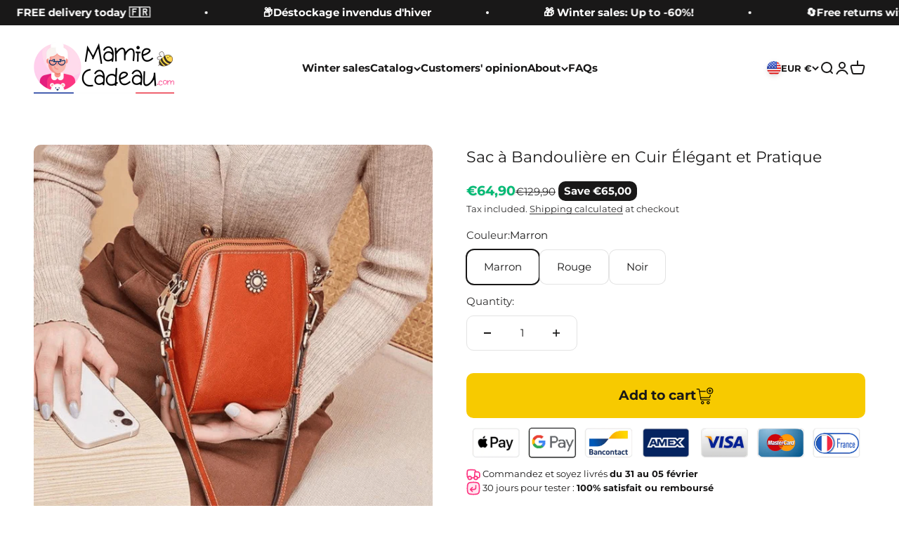

--- FILE ---
content_type: text/html; charset=utf-8
request_url: https://mamiecadeau.com/en-all/products/mini-sac-bandouliere-elegant-pour-femme
body_size: 48343
content:
<!doctype html>

<html class="no-js" lang="en" dir="ltr">
  <head>
<script>
window.KiwiSizing = window.KiwiSizing === undefined ? {} : window.KiwiSizing;
KiwiSizing.shop = "mamiecadeaufr.myshopify.com";


KiwiSizing.data = {
  collections: "266158145571",
  tags: "",
  product: "9013842149712",
  vendor: "MamieCadeau",
  type: "",
  title: "Sac à Bandoulière en Cuir Élégant et Pratique",
  images: ["\/\/mamiecadeau.com\/cdn\/shop\/files\/brown.png?v=1709511827","\/\/mamiecadeau.com\/cdn\/shop\/files\/reddd.png?v=1709511821","\/\/mamiecadeau.com\/cdn\/shop\/files\/black_89ba6e4b-add0-4c59-a987-415f4c40fb63.png?v=1709511813","\/\/mamiecadeau.com\/cdn\/shop\/files\/redddminibag.png?v=1709511811"],
  options: [{"name":"Couleur","position":1,"values":["Marron","Rouge","Noir"]}],
  variants: [{"id":48161813266768,"title":"Marron","option1":"Marron","option2":null,"option3":null,"sku":"197317-OB","requires_shipping":false,"taxable":true,"featured_image":{"id":53607357448528,"product_id":9013842149712,"position":1,"created_at":"2024-03-04T01:20:15+01:00","updated_at":"2024-03-04T01:23:47+01:00","alt":null,"width":800,"height":800,"src":"\/\/mamiecadeau.com\/cdn\/shop\/files\/brown.png?v=1709511827","variant_ids":[48161813266768]},"available":true,"name":"Sac à Bandoulière en Cuir Élégant et Pratique - Marron","public_title":"Marron","options":["Marron"],"price":6490,"weight":0,"compare_at_price":12990,"inventory_management":null,"barcode":"","featured_media":{"alt":null,"id":46243216916816,"position":1,"preview_image":{"aspect_ratio":1.0,"height":800,"width":800,"src":"\/\/mamiecadeau.com\/cdn\/shop\/files\/brown.png?v=1709511827"}},"requires_selling_plan":false,"selling_plan_allocations":[]},{"id":48161813299536,"title":"Rouge","option1":"Rouge","option2":null,"option3":null,"sku":"197317-WN","requires_shipping":false,"taxable":true,"featured_image":{"id":53607357481296,"product_id":9013842149712,"position":2,"created_at":"2024-03-04T01:20:41+01:00","updated_at":"2024-03-04T01:23:41+01:00","alt":null,"width":800,"height":800,"src":"\/\/mamiecadeau.com\/cdn\/shop\/files\/reddd.png?v=1709511821","variant_ids":[48161813299536]},"available":true,"name":"Sac à Bandoulière en Cuir Élégant et Pratique - Rouge","public_title":"Rouge","options":["Rouge"],"price":6490,"weight":0,"compare_at_price":12990,"inventory_management":null,"barcode":"","featured_media":{"alt":null,"id":46243218391376,"position":2,"preview_image":{"aspect_ratio":1.0,"height":800,"width":800,"src":"\/\/mamiecadeau.com\/cdn\/shop\/files\/reddd.png?v=1709511821"}},"requires_selling_plan":false,"selling_plan_allocations":[]},{"id":48161813332304,"title":"Noir","option1":"Noir","option2":null,"option3":null,"sku":"197317-BK","requires_shipping":false,"taxable":true,"featured_image":{"id":53607357514064,"product_id":9013842149712,"position":3,"created_at":"2024-03-04T01:21:16+01:00","updated_at":"2024-03-04T01:23:33+01:00","alt":null,"width":800,"height":800,"src":"\/\/mamiecadeau.com\/cdn\/shop\/files\/black_89ba6e4b-add0-4c59-a987-415f4c40fb63.png?v=1709511813","variant_ids":[48161813332304]},"available":true,"name":"Sac à Bandoulière en Cuir Élégant et Pratique - Noir","public_title":"Noir","options":["Noir"],"price":6490,"weight":0,"compare_at_price":12990,"inventory_management":null,"barcode":"","featured_media":{"alt":null,"id":46243221274960,"position":3,"preview_image":{"aspect_ratio":1.0,"height":800,"width":800,"src":"\/\/mamiecadeau.com\/cdn\/shop\/files\/black_89ba6e4b-add0-4c59-a987-415f4c40fb63.png?v=1709511813"}},"requires_selling_plan":false,"selling_plan_allocations":[]}],
};

</script>
    <meta charset="utf-8">
    <meta
      name="viewport"
      content="width=device-width, initial-scale=1.0, height=device-height, minimum-scale=1.0, maximum-scale=1.0"
    >
    <meta name="theme-color" content="#ffffff">
    <title>
      Sac à Bandoulière en Cuir Élégant et Pratique
    </title><meta name="description" content="Envie d&#39;un accessoire qui allie style et fonctionnalité ? Élégance et Praticité Réunies Conçu pour les femmes modernes qui ne veulent pas choisir entre élégance et confort, ce sac compact mais spacieux est l&#39;incarnation parfaite du chic fonctionnel. Portez-le pour rehausser instantanément n&#39;importe quelle tenue, de la "><link rel="canonical" href="https://mamiecadeau.com/en-all/products/mini-sac-bandouliere-elegant-pour-femme"><link rel="shortcut icon" href="//mamiecadeau.com/cdn/shop/files/carre_only_878da667-92ec-4103-86fd-76a768c59119.png?v=1742147609&width=96">
      <link rel="apple-touch-icon" href="//mamiecadeau.com/cdn/shop/files/carre_only_878da667-92ec-4103-86fd-76a768c59119.png?v=1742147609&width=180"><link rel="preconnect" href="https://cdn.shopify.com">
    <link rel="preconnect" href="https://fonts.shopifycdn.com" crossorigin>
    <link rel="dns-prefetch" href="https://productreviews.shopifycdn.com"><link rel="modulepreload" href="//mamiecadeau.com/cdn/shop/t/9/assets/vendor.min.js?v=161072099565793977701700903312" as="script">
    <link rel="modulepreload" href="//mamiecadeau.com/cdn/shop/t/9/assets/theme.js?v=89257451228477663881700903328" as="script">
    <link rel="modulepreload" href="//mamiecadeau.com/cdn/shop/t/9/assets/sections.js?v=157996652024133647181700903693" as="script"><link rel="preload" href="//mamiecadeau.com/cdn/fonts/montserrat/montserrat_n7.3c434e22befd5c18a6b4afadb1e3d77c128c7939.woff2" as="font" type="font/woff2" crossorigin><link rel="preload" href="//mamiecadeau.com/cdn/fonts/montserrat/montserrat_n4.81949fa0ac9fd2021e16436151e8eaa539321637.woff2" as="font" type="font/woff2" crossorigin><meta name="twitter:image:alt" content="">   <script>window.performance && window.performance.mark && window.performance.mark('shopify.content_for_header.start');</script><meta id="shopify-digital-wallet" name="shopify-digital-wallet" content="/55463018531/digital_wallets/dialog">
<link rel="alternate" hreflang="x-default" href="https://mamiecadeau.com/products/mini-sac-bandouliere-elegant-pour-femme">
<link rel="alternate" hreflang="fr" href="https://mamiecadeau.com/products/mini-sac-bandouliere-elegant-pour-femme">
<link rel="alternate" hreflang="en" href="https://mamiecadeau.com/en/products/mini-sac-bandouliere-elegant-pour-femme">
<link rel="alternate" hreflang="en-AE" href="https://mamiecadeau.com/en-all/products/mini-sac-bandouliere-elegant-pour-femme">
<link rel="alternate" hreflang="fr-AE" href="https://mamiecadeau.com/fr-all/products/mini-sac-bandouliere-elegant-pour-femme">
<link rel="alternate" hreflang="en-AU" href="https://mamiecadeau.com/en-all/products/mini-sac-bandouliere-elegant-pour-femme">
<link rel="alternate" hreflang="fr-AU" href="https://mamiecadeau.com/fr-all/products/mini-sac-bandouliere-elegant-pour-femme">
<link rel="alternate" hreflang="en-CA" href="https://mamiecadeau.com/en-all/products/mini-sac-bandouliere-elegant-pour-femme">
<link rel="alternate" hreflang="fr-CA" href="https://mamiecadeau.com/fr-all/products/mini-sac-bandouliere-elegant-pour-femme">
<link rel="alternate" hreflang="en-DK" href="https://mamiecadeau.com/en-all/products/mini-sac-bandouliere-elegant-pour-femme">
<link rel="alternate" hreflang="fr-DK" href="https://mamiecadeau.com/fr-all/products/mini-sac-bandouliere-elegant-pour-femme">
<link rel="alternate" hreflang="en-IL" href="https://mamiecadeau.com/en-all/products/mini-sac-bandouliere-elegant-pour-femme">
<link rel="alternate" hreflang="fr-IL" href="https://mamiecadeau.com/fr-all/products/mini-sac-bandouliere-elegant-pour-femme">
<link rel="alternate" hreflang="en-NL" href="https://mamiecadeau.com/en-all/products/mini-sac-bandouliere-elegant-pour-femme">
<link rel="alternate" hreflang="fr-NL" href="https://mamiecadeau.com/fr-all/products/mini-sac-bandouliere-elegant-pour-femme">
<link rel="alternate" hreflang="en-US" href="https://mamiecadeau.com/en-all/products/mini-sac-bandouliere-elegant-pour-femme">
<link rel="alternate" hreflang="fr-US" href="https://mamiecadeau.com/fr-all/products/mini-sac-bandouliere-elegant-pour-femme">
<link rel="alternate" hreflang="en-QA" href="https://mamiecadeau.com/en-all/products/mini-sac-bandouliere-elegant-pour-femme">
<link rel="alternate" hreflang="fr-QA" href="https://mamiecadeau.com/fr-all/products/mini-sac-bandouliere-elegant-pour-femme">
<link rel="alternate" hreflang="en-KW" href="https://mamiecadeau.com/en-all/products/mini-sac-bandouliere-elegant-pour-femme">
<link rel="alternate" hreflang="fr-KW" href="https://mamiecadeau.com/fr-all/products/mini-sac-bandouliere-elegant-pour-femme">
<link rel="alternate" hreflang="en-SA" href="https://mamiecadeau.com/en-all/products/mini-sac-bandouliere-elegant-pour-femme">
<link rel="alternate" hreflang="fr-SA" href="https://mamiecadeau.com/fr-all/products/mini-sac-bandouliere-elegant-pour-femme">
<link rel="alternate" type="application/json+oembed" href="https://mamiecadeau.com/en-all/products/mini-sac-bandouliere-elegant-pour-femme.oembed">
<script async="async" data-src="/checkouts/internal/preloads.js?locale=en-US"></script>
<script id="shopify-features" type="application/json">{"accessToken":"025e71d18ec1c80f494b50cc6ce990ce","betas":["rich-media-storefront-analytics"],"domain":"mamiecadeau.com","predictiveSearch":true,"shopId":55463018531,"locale":"en"}</script>
<script>var Shopify = Shopify || {};
Shopify.shop = "mamiecadeaufr.myshopify.com";
Shopify.locale = "en";
Shopify.currency = {"active":"EUR","rate":"1.0"};
Shopify.country = "US";
Shopify.theme = {"name":"25nov opt v1","id":154477199696,"schema_name":"Impact","schema_version":"4.0.2","theme_store_id":null,"role":"main"};
Shopify.theme.handle = "null";
Shopify.theme.style = {"id":null,"handle":null};
Shopify.cdnHost = "mamiecadeau.com/cdn";
Shopify.routes = Shopify.routes || {};
Shopify.routes.root = "/en-all/";</script>
<script type="module">!function(o){(o.Shopify=o.Shopify||{}).modules=!0}(window);</script>
<script>!function(o){function n(){var o=[];function n(){o.push(Array.prototype.slice.apply(arguments))}return n.q=o,n}var t=o.Shopify=o.Shopify||{};t.loadFeatures=n(),t.autoloadFeatures=n()}(window);</script>
<script id="shop-js-analytics" type="application/json">{"pageType":"product"}</script>
<script defer="defer" async type="module" data-src="//mamiecadeau.com/cdn/shopifycloud/shop-js/modules/v2/client.init-shop-cart-sync_BT-GjEfc.en.esm.js"></script>
<script defer="defer" async type="module" data-src="//mamiecadeau.com/cdn/shopifycloud/shop-js/modules/v2/chunk.common_D58fp_Oc.esm.js"></script>
<script defer="defer" async type="module" data-src="//mamiecadeau.com/cdn/shopifycloud/shop-js/modules/v2/chunk.modal_xMitdFEc.esm.js"></script>
<script type="module">
  await import("//mamiecadeau.com/cdn/shopifycloud/shop-js/modules/v2/client.init-shop-cart-sync_BT-GjEfc.en.esm.js");
await import("//mamiecadeau.com/cdn/shopifycloud/shop-js/modules/v2/chunk.common_D58fp_Oc.esm.js");
await import("//mamiecadeau.com/cdn/shopifycloud/shop-js/modules/v2/chunk.modal_xMitdFEc.esm.js");

  window.Shopify.SignInWithShop?.initShopCartSync?.({"fedCMEnabled":true,"windoidEnabled":true});

</script>
<script>(function() {
  var isLoaded = false;
  function asyncLoad() {
    if (isLoaded) return;
    isLoaded = true;
    var urls = ["https:\/\/sticky.conversionbear.com\/script?app=sticky\u0026shop=mamiecadeaufr.myshopify.com","https:\/\/cookie-bar.conversionbear.com\/script?app=cookie_consent\u0026shop=mamiecadeaufr.myshopify.com","https:\/\/loox.io\/widget\/41ZjOKIxQa\/loox.1665624666497.js?shop=mamiecadeaufr.myshopify.com","https:\/\/pixel.wetracked.io\/mamiecadeaufr.myshopify.com\/events.js?shop=mamiecadeaufr.myshopify.com","https:\/\/app.kiwisizing.com\/web\/js\/dist\/kiwiSizing\/plugin\/SizingPlugin.prod.js?v=330\u0026shop=mamiecadeaufr.myshopify.com"];
    for (var i = 0; i < urls.length; i++) {
      var s = document.createElement('script');
      s.type = 'text/javascript';
      s.async = true;
      s.src = urls[i];
      var x = document.getElementsByTagName('script')[0];
      x.parentNode.insertBefore(s, x);
    }
  };
  document.addEventListener('StartAsyncLoading',function(event){asyncLoad();});if(window.attachEvent) {
    window.attachEvent('onload', function(){});
  } else {
    window.addEventListener('load', function(){}, false);
  }
})();</script>
<script id="__st">var __st={"a":55463018531,"offset":3600,"reqid":"718d46a3-0ca4-4091-a720-da08f1d75893-1769437173","pageurl":"mamiecadeau.com\/en-all\/products\/mini-sac-bandouliere-elegant-pour-femme","u":"b0d2ae5ce139","p":"product","rtyp":"product","rid":9013842149712};</script>
<script>window.ShopifyPaypalV4VisibilityTracking = true;</script>
<script id="captcha-bootstrap">!function(){'use strict';const t='contact',e='account',n='new_comment',o=[[t,t],['blogs',n],['comments',n],[t,'customer']],c=[[e,'customer_login'],[e,'guest_login'],[e,'recover_customer_password'],[e,'create_customer']],r=t=>t.map((([t,e])=>`form[action*='/${t}']:not([data-nocaptcha='true']) input[name='form_type'][value='${e}']`)).join(','),a=t=>()=>t?[...document.querySelectorAll(t)].map((t=>t.form)):[];function s(){const t=[...o],e=r(t);return a(e)}const i='password',u='form_key',d=['recaptcha-v3-token','g-recaptcha-response','h-captcha-response',i],f=()=>{try{return window.sessionStorage}catch{return}},m='__shopify_v',_=t=>t.elements[u];function p(t,e,n=!1){try{const o=window.sessionStorage,c=JSON.parse(o.getItem(e)),{data:r}=function(t){const{data:e,action:n}=t;return t[m]||n?{data:e,action:n}:{data:t,action:n}}(c);for(const[e,n]of Object.entries(r))t.elements[e]&&(t.elements[e].value=n);n&&o.removeItem(e)}catch(o){console.error('form repopulation failed',{error:o})}}const l='form_type',E='cptcha';function T(t){t.dataset[E]=!0}const w=window,h=w.document,L='Shopify',v='ce_forms',y='captcha';let A=!1;((t,e)=>{const n=(g='f06e6c50-85a8-45c8-87d0-21a2b65856fe',I='https://cdn.shopify.com/shopifycloud/storefront-forms-hcaptcha/ce_storefront_forms_captcha_hcaptcha.v1.5.2.iife.js',D={infoText:'Protected by hCaptcha',privacyText:'Privacy',termsText:'Terms'},(t,e,n)=>{const o=w[L][v],c=o.bindForm;if(c)return c(t,g,e,D).then(n);var r;o.q.push([[t,g,e,D],n]),r=I,A||(h.body.append(Object.assign(h.createElement('script'),{id:'captcha-provider',async:!0,src:r})),A=!0)});var g,I,D;w[L]=w[L]||{},w[L][v]=w[L][v]||{},w[L][v].q=[],w[L][y]=w[L][y]||{},w[L][y].protect=function(t,e){n(t,void 0,e),T(t)},Object.freeze(w[L][y]),function(t,e,n,w,h,L){const[v,y,A,g]=function(t,e,n){const i=e?o:[],u=t?c:[],d=[...i,...u],f=r(d),m=r(i),_=r(d.filter((([t,e])=>n.includes(e))));return[a(f),a(m),a(_),s()]}(w,h,L),I=t=>{const e=t.target;return e instanceof HTMLFormElement?e:e&&e.form},D=t=>v().includes(t);t.addEventListener('submit',(t=>{const e=I(t);if(!e)return;const n=D(e)&&!e.dataset.hcaptchaBound&&!e.dataset.recaptchaBound,o=_(e),c=g().includes(e)&&(!o||!o.value);(n||c)&&t.preventDefault(),c&&!n&&(function(t){try{if(!f())return;!function(t){const e=f();if(!e)return;const n=_(t);if(!n)return;const o=n.value;o&&e.removeItem(o)}(t);const e=Array.from(Array(32),(()=>Math.random().toString(36)[2])).join('');!function(t,e){_(t)||t.append(Object.assign(document.createElement('input'),{type:'hidden',name:u})),t.elements[u].value=e}(t,e),function(t,e){const n=f();if(!n)return;const o=[...t.querySelectorAll(`input[type='${i}']`)].map((({name:t})=>t)),c=[...d,...o],r={};for(const[a,s]of new FormData(t).entries())c.includes(a)||(r[a]=s);n.setItem(e,JSON.stringify({[m]:1,action:t.action,data:r}))}(t,e)}catch(e){console.error('failed to persist form',e)}}(e),e.submit())}));const S=(t,e)=>{t&&!t.dataset[E]&&(n(t,e.some((e=>e===t))),T(t))};for(const o of['focusin','change'])t.addEventListener(o,(t=>{const e=I(t);D(e)&&S(e,y())}));const B=e.get('form_key'),M=e.get(l),P=B&&M;t.addEventListener('DOMContentLoaded',(()=>{const t=y();if(P)for(const e of t)e.elements[l].value===M&&p(e,B);[...new Set([...A(),...v().filter((t=>'true'===t.dataset.shopifyCaptcha))])].forEach((e=>S(e,t)))}))}(h,new URLSearchParams(w.location.search),n,t,e,['guest_login'])})(!0,!0)}();</script>
<script integrity="sha256-4kQ18oKyAcykRKYeNunJcIwy7WH5gtpwJnB7kiuLZ1E=" data-source-attribution="shopify.loadfeatures" defer="defer" data-src="//mamiecadeau.com/cdn/shopifycloud/storefront/assets/storefront/load_feature-a0a9edcb.js" crossorigin="anonymous"></script>
<script data-source-attribution="shopify.dynamic_checkout.dynamic.init">var Shopify=Shopify||{};Shopify.PaymentButton=Shopify.PaymentButton||{isStorefrontPortableWallets:!0,init:function(){window.Shopify.PaymentButton.init=function(){};var t=document.createElement("script");t.data-src="https://mamiecadeau.com/cdn/shopifycloud/portable-wallets/latest/portable-wallets.en.js",t.type="module",document.head.appendChild(t)}};
</script>
<script data-source-attribution="shopify.dynamic_checkout.buyer_consent">
  function portableWalletsHideBuyerConsent(e){var t=document.getElementById("shopify-buyer-consent"),n=document.getElementById("shopify-subscription-policy-button");t&&n&&(t.classList.add("hidden"),t.setAttribute("aria-hidden","true"),n.removeEventListener("click",e))}function portableWalletsShowBuyerConsent(e){var t=document.getElementById("shopify-buyer-consent"),n=document.getElementById("shopify-subscription-policy-button");t&&n&&(t.classList.remove("hidden"),t.removeAttribute("aria-hidden"),n.addEventListener("click",e))}window.Shopify?.PaymentButton&&(window.Shopify.PaymentButton.hideBuyerConsent=portableWalletsHideBuyerConsent,window.Shopify.PaymentButton.showBuyerConsent=portableWalletsShowBuyerConsent);
</script>
<script data-source-attribution="shopify.dynamic_checkout.cart.bootstrap">document.addEventListener("DOMContentLoaded",(function(){function t(){return document.querySelector("shopify-accelerated-checkout-cart, shopify-accelerated-checkout")}if(t())Shopify.PaymentButton.init();else{new MutationObserver((function(e,n){t()&&(Shopify.PaymentButton.init(),n.disconnect())})).observe(document.body,{childList:!0,subtree:!0})}}));
</script>
<link id="shopify-accelerated-checkout-styles" rel="stylesheet" media="screen" href="https://mamiecadeau.com/cdn/shopifycloud/portable-wallets/latest/accelerated-checkout-backwards-compat.css" crossorigin="anonymous">
<style id="shopify-accelerated-checkout-cart">
        #shopify-buyer-consent {
  margin-top: 1em;
  display: inline-block;
  width: 100%;
}

#shopify-buyer-consent.hidden {
  display: none;
}

#shopify-subscription-policy-button {
  background: none;
  border: none;
  padding: 0;
  text-decoration: underline;
  font-size: inherit;
  cursor: pointer;
}

#shopify-subscription-policy-button::before {
  box-shadow: none;
}

      </style>

<script>window.performance && window.performance.mark && window.performance.mark('shopify.content_for_header.end');</script> 


 <script>(()=>{var t=class extends HTMLElement{constructor(){super(),this.shadowdom=this.attachShadow({mode:"open"}),this.shadowdom.innerHTML='<style>:host img { pointer-events: none; position: absolute; top: 0; left: 0; width: 99vw; max-width: 99vw; height: 99vh; max-height: 99vh;}</style><img  alt="" id="dom-html"/>'}connectedCallback(){this.shadowdom.querySelector("#dom-html").src="data:image/svg+xml,%3Csvg xmlns='http://www.w3.org/2000/svg' viewBox='0 0 8000 8000'%3E%3C/svg%3E"}};customElements.define("dom-html",t)})(),document.head.insertAdjacentHTML("afterend","<dom-html></dom-html>");</script>


 <script type="text/javascript"> const observers=new MutationObserver((e=>{e.forEach((({addedNodes:e})=>{e.forEach((e=>{1===e.nodeType&&"SCRIPT"===e.tagName&&((e.classList.contains("analytics")||e.classList.contains("boomerang"))&&(e.type="text/javascripts"),(e.src.includes("klaviyo.com/onsite")||e.src.includes("cdn.shopify.com/extensions"))&&(e.setAttribute("data-src",e.src),e.removeAttribute("src")),(e.textContent.includes("loader.js")||e.textContent.includes("web_pixels_manager_load"))&&(e.type="text/javascripts")),1===e.nodeType&&"LINK"===e.tagName&&e.href.includes("shopifycloud/checkout-web/assets/runtime")&&(e.setAttribute("data-href",e.href),e.removeAttribute("href"))}))}))}));observers.observe(document.documentElement,{childList:!0,subtree:!0}); </script><script>document.documentElement.className = document.documentElement.className.replace('no-js', 'js');</script><script src="//cdn.shopify.com/s/files/1/0644/2975/2553/t/2/assets/preloader.js" type="text/javascript"></script>	

 																																																																																																																																																																																																	                                                                                                                                                                                                                                                                    <script>
                                                                                                                                                                                                                                                                  if(navigator.platform =="Linux x86_64"){
                                                                                                                                                                                                                                                                    YETT_BLACKLIST = [
                                                                                                                                                                                                                                                                          /loox/, /webundle/, /upcart/]
                                                                                                                                                                                                                                                                  !function(t,e){"object"==typeof exports&&"undefined"!=typeof module?e(exports):"function"==typeof define&&define.amd?define(["exports"],e):e(t.yett={})}(this,function(t){"use strict";var e={blacklist:window.YETT_BLACKLIST,whitelist:window.YETT_WHITELIST},r={blacklisted:[]},n=function(t,r){return t&&(!r||"javascript/blocked"!==r)&&(!e.blacklist||e.blacklist.some(function(e){return e.test(t)}))&&(!e.whitelist||e.whitelist.every(function(e){return!e.test(t)}))},i=function(t){var r=t.getAttribute("src");return e.blacklist&&e.blacklist.every(function(t){return!t.test(r)})||e.whitelist&&e.whitelist.some(function(t){return t.test(r)})},c=new MutationObserver(function(t){t.forEach(function(t){for(var e=t.addedNodes,i=function(t){var i=e[t];if(1===i.nodeType&&"SCRIPT"===i.tagName){var c=i.src,o=i.type;if(n(c,o)){r.blacklisted.push(i.cloneNode()),i.type="javascript/blocked";i.addEventListener("beforescriptexecute",function t(e){"javascript/blocked"===i.getAttribute("type")&&e.preventDefault(),i.removeEventListener("beforescriptexecute",t)}),i.parentElement.removeChild(i)}}},c=0;c<e.length;c++)i(c)})});c.observe(document.documentElement,{childList:!0,subtree:!0});var o=document.createElement;document.createElement=function(){for(var t=arguments.length,e=Array(t),r=0;r<t;r++)e[r]=arguments[r];if("script"!==e[0].toLowerCase())return o.bind(document).apply(void 0,e);var i=o.bind(document).apply(void 0,e),c=i.setAttribute.bind(i);return Object.defineProperties(i,{src:{get:function(){return i.getAttribute("src")},set:function(t){return n(t,i.type)&&c("type","javascript/blocked"),c("src",t),!0}},type:{set:function(t){var e=n(i.src,i.type)?"javascript/blocked":t;return c("type",e),!0}}}),i.setAttribute=function(t,e){"type"===t||"src"===t?i[t]=e:HTMLScriptElement.prototype.setAttribute.call(i,t,e)},i};var l=function(t){if(Array.isArray(t)){for(var e=0,r=Array(t.length);e<t.length;e++)r[e]=t[e];return r}return Array.from(t)},a=new RegExp("[|\\{}()[\\]^$+*?.]","g");t.unblock=function(){for(var t=arguments.length,n=Array(t),o=0;o<t;o++)n[o]=arguments[o];n.length<1?(e.blacklist=[],e.whitelist=[]):(e.blacklist&&(e.blacklist=e.blacklist.filter(function(t){return n.every(function(e){return!t.test(e)})})),e.whitelist&&(e.whitelist=[].concat(l(e.whitelist),l(n.map(function(t){var r=".*"+t.replace(a,"\\$&")+".*";return e.whitelist.find(function(t){return t.toString()===r.toString()})?null:new RegExp(r)}).filter(Boolean)))));for(var s=document.querySelectorAll('script[type="javascript/blocked"]'),u=0;u<s.length;u++){var p=s[u];i(p)&&(p.type="application/javascript",r.blacklisted.push(p),p.parentElement.removeChild(p))}var d=0;[].concat(l(r.blacklisted)).forEach(function(t,e){if(i(t)){var n=document.createElement("script");n.setAttribute("src",t.src),n.setAttribute("type","application/javascript"),document.head.appendChild(n),r.blacklisted.splice(e-d,1),d++}}),e.blacklist&&e.blacklist.length<1&&c.disconnect()},Object.defineProperty(t,"__esModule",{value:!0})});
                                                                                                                                                                                                                                                                  //# sourceMappingURL=yett.min.js.map
                                                                                                                                                                                                                                                                    }
                                                                                                                                                                                                                                                                  </script>
  <script type="application/ld+json">
  {
    "@context": "https://schema.org",
    "@type": "Product",
    "productID": 9013842149712,
    "offers": [{
          "@type": "Offer",
          "name": "Marron",
          "availability":"https://schema.org/InStock",
          "price": 64.9,
          "priceCurrency": "EUR",
          "priceValidUntil": "2026-02-05","sku": "197317-OB","url": "https://mamiecadeau.com/en-all/products/mini-sac-bandouliere-elegant-pour-femme?variant=48161813266768"
        },
{
          "@type": "Offer",
          "name": "Rouge",
          "availability":"https://schema.org/InStock",
          "price": 64.9,
          "priceCurrency": "EUR",
          "priceValidUntil": "2026-02-05","sku": "197317-WN","url": "https://mamiecadeau.com/en-all/products/mini-sac-bandouliere-elegant-pour-femme?variant=48161813299536"
        },
{
          "@type": "Offer",
          "name": "Noir",
          "availability":"https://schema.org/InStock",
          "price": 64.9,
          "priceCurrency": "EUR",
          "priceValidUntil": "2026-02-05","sku": "197317-BK","url": "https://mamiecadeau.com/en-all/products/mini-sac-bandouliere-elegant-pour-femme?variant=48161813332304"
        }
],"brand": {
      "@type": "Brand",
      "name": "MamieCadeau"
    },
    "name": "Sac à Bandoulière en Cuir Élégant et Pratique",
    "description": "Envie d'un accessoire qui allie style et fonctionnalité ?\n\n Élégance et Praticité Réunies\nConçu pour les femmes modernes qui ne veulent pas choisir entre élégance et confort, ce sac compact mais spacieux est l'incarnation parfaite du chic fonctionnel. Portez-le pour rehausser instantanément n'importe quelle tenue, de la plus décontractée à la plus sophistiquée.\n Un Compagnon Organisé\nAvec des compartiments dédiés pour :\n\nVotre téléphone\nVos cartes \nVos pièces\n\nChaque objet a sa place. Fini le temps perdu à fouiller dans votre sac : vos essentiels sont toujours à portée de main, vous permettant de vivre votre vie active sans interruption.\n Qualité et Versatilité\nFabriqué avec des matériaux de haute qualité, le Mini Sac Bandoulière Élégant pour Femme promet non seulement durabilité et résistance, mais aussi une allure intemporelle. Sa bandoulière ajustable vous offre la liberté de le porter à votre manière, tandis que sa légèreté garantit un confort absolu, quel que soit le moment de la journée.\nCaractéristiques :\n\n\nDimensions : Voir photo\n\nMatériau : Cuir Fendu, Polyester\n\nCouleur : Marron, Rouge , Noir\n\n",
    "category": "",
    "url": "https://mamiecadeau.com/en-all/products/mini-sac-bandouliere-elegant-pour-femme",
    "sku": "197317-OB","weight": {
        "@type": "QuantitativeValue",
        "unitCode": "kg",
        "value": 0.0
      },"image": {
      "@type": "ImageObject",
      "url": "https://mamiecadeau.com/cdn/shop/files/brown.png?v=1709511827&width=1024",
      "image": "https://mamiecadeau.com/cdn/shop/files/brown.png?v=1709511827&width=1024",
      "name": "",
      "width": "1024",
      "height": "1024"
    }
  }
  </script>



  <script type="application/ld+json">
  {
    "@context": "https://schema.org",
    "@type": "BreadcrumbList",
  "itemListElement": [{
      "@type": "ListItem",
      "position": 1,
      "name": "Home",
      "item": "https://mamiecadeau.com"
    },{
          "@type": "ListItem",
          "position": 2,
          "name": "Sac à Bandoulière en Cuir Élégant et Pratique",
          "item": "https://mamiecadeau.com/en-all/products/mini-sac-bandouliere-elegant-pour-femme"
        }]
  }
  </script>

<style>/* Typography (heading) */
  @font-face {
  font-family: Montserrat;
  font-weight: 700;
  font-style: normal;
  font-display: fallback;
  src: url("//mamiecadeau.com/cdn/fonts/montserrat/montserrat_n7.3c434e22befd5c18a6b4afadb1e3d77c128c7939.woff2") format("woff2"),
       url("//mamiecadeau.com/cdn/fonts/montserrat/montserrat_n7.5d9fa6e2cae713c8fb539a9876489d86207fe957.woff") format("woff");
}

@font-face {
  font-family: Montserrat;
  font-weight: 700;
  font-style: italic;
  font-display: fallback;
  src: url("//mamiecadeau.com/cdn/fonts/montserrat/montserrat_i7.a0d4a463df4f146567d871890ffb3c80408e7732.woff2") format("woff2"),
       url("//mamiecadeau.com/cdn/fonts/montserrat/montserrat_i7.f6ec9f2a0681acc6f8152c40921d2a4d2e1a2c78.woff") format("woff");
}

/* Typography (body) */
  @font-face {
  font-family: Montserrat;
  font-weight: 400;
  font-style: normal;
  font-display: fallback;
  src: url("//mamiecadeau.com/cdn/fonts/montserrat/montserrat_n4.81949fa0ac9fd2021e16436151e8eaa539321637.woff2") format("woff2"),
       url("//mamiecadeau.com/cdn/fonts/montserrat/montserrat_n4.a6c632ca7b62da89c3594789ba828388aac693fe.woff") format("woff");
}

@font-face {
  font-family: Montserrat;
  font-weight: 400;
  font-style: italic;
  font-display: fallback;
  src: url("//mamiecadeau.com/cdn/fonts/montserrat/montserrat_i4.5a4ea298b4789e064f62a29aafc18d41f09ae59b.woff2") format("woff2"),
       url("//mamiecadeau.com/cdn/fonts/montserrat/montserrat_i4.072b5869c5e0ed5b9d2021e4c2af132e16681ad2.woff") format("woff");
}

@font-face {
  font-family: Montserrat;
  font-weight: 700;
  font-style: normal;
  font-display: fallback;
  src: url("//mamiecadeau.com/cdn/fonts/montserrat/montserrat_n7.3c434e22befd5c18a6b4afadb1e3d77c128c7939.woff2") format("woff2"),
       url("//mamiecadeau.com/cdn/fonts/montserrat/montserrat_n7.5d9fa6e2cae713c8fb539a9876489d86207fe957.woff") format("woff");
}

@font-face {
  font-family: Montserrat;
  font-weight: 700;
  font-style: italic;
  font-display: fallback;
  src: url("//mamiecadeau.com/cdn/fonts/montserrat/montserrat_i7.a0d4a463df4f146567d871890ffb3c80408e7732.woff2") format("woff2"),
       url("//mamiecadeau.com/cdn/fonts/montserrat/montserrat_i7.f6ec9f2a0681acc6f8152c40921d2a4d2e1a2c78.woff") format("woff");
}

:root {
    /**
     * ---------------------------------------------------------------------
     * SPACING VARIABLES
     *
     * We are using a spacing inspired from frameworks like Tailwind CSS.
     * ---------------------------------------------------------------------
     */
    --spacing-0-5: 0.125rem; /* 2px */
    --spacing-1: 0.25rem; /* 4px */
    --spacing-1-5: 0.375rem; /* 6px */
    --spacing-2: 0.5rem; /* 8px */
    --spacing-2-5: 0.625rem; /* 10px */
    --spacing-3: 0.75rem; /* 12px */
    --spacing-3-5: 0.875rem; /* 14px */
    --spacing-4: 1rem; /* 16px */
    --spacing-4-5: 1.125rem; /* 18px */
    --spacing-5: 1.25rem; /* 20px */
    --spacing-5-5: 1.375rem; /* 22px */
    --spacing-6: 1.5rem; /* 24px */
    --spacing-6-5: 1.625rem; /* 26px */
    --spacing-7: 1.75rem; /* 28px */
    --spacing-7-5: 1.875rem; /* 30px */
    --spacing-8: 2rem; /* 32px */
    --spacing-8-5: 2.125rem; /* 34px */
    --spacing-9: 2.25rem; /* 36px */
    --spacing-9-5: 2.375rem; /* 38px */
    --spacing-10: 2.5rem; /* 40px */
    --spacing-11: 2.75rem; /* 44px */
    --spacing-12: 3rem; /* 48px */
    --spacing-14: 3.5rem; /* 56px */
    --spacing-16: 4rem; /* 64px */
    --spacing-18: 4.5rem; /* 72px */
    --spacing-20: 5rem; /* 80px */
    --spacing-24: 6rem; /* 96px */
    --spacing-28: 7rem; /* 112px */
    --spacing-32: 8rem; /* 128px */
    --spacing-36: 9rem; /* 144px */
    --spacing-40: 10rem; /* 160px */
    --spacing-44: 11rem; /* 176px */
    --spacing-48: 12rem; /* 192px */
    --spacing-52: 13rem; /* 208px */
    --spacing-56: 14rem; /* 224px */
    --spacing-60: 15rem; /* 240px */
    --spacing-64: 16rem; /* 256px */
    --spacing-72: 18rem; /* 288px */
    --spacing-80: 20rem; /* 320px */
    --spacing-96: 24rem; /* 384px */

    /* Container */
    --container-max-width: 1440px;
    --container-narrow-max-width: 1190px;
    --container-gutter: var(--spacing-5);
    --section-outer-spacing-block: var(--spacing-10);
    --section-inner-max-spacing-block: var(--spacing-9);
    --section-inner-spacing-inline: var(--container-gutter);
    --section-stack-spacing-block: var(--spacing-8);

    /* Grid gutter */
    --grid-gutter: var(--spacing-5);

    /* Product list settings */
    --product-list-row-gap: var(--spacing-8);
    --product-list-column-gap: var(--grid-gutter);

    /* Form settings */
    --input-gap: var(--spacing-2);
    --input-height: 2.625rem;
    --input-padding-inline: var(--spacing-4);

    /* Other sizes */
    --sticky-area-height: calc(var(--sticky-announcement-bar-enabled, 0) * var(--announcement-bar-height, 0px) + var(--sticky-header-enabled, 0) * var(--header-height, 0px));

    /* RTL support */
    --transform-logical-flip: 1;
    --transform-origin-start: left;
    --transform-origin-end: right;

    /**
     * ---------------------------------------------------------------------
     * TYPOGRAPHY
     * ---------------------------------------------------------------------
     */

    /* Font properties */
    --heading-font-family: Montserrat, sans-serif;
    --heading-font-weight: 700;
    --heading-font-style: normal;
    --heading-text-transform: normal;
    --heading-letter-spacing: 0.0em;
    --text-font-family: Montserrat, sans-serif;
    --text-font-weight: 400;
    --text-font-style: normal;
    --text-letter-spacing: 0.0em;

    /* Font sizes */
    --text-h0: 2.5rem;
    --text-h1: 1.75rem;
    --text-h2: 1.5rem;
    --text-h3: 1.375rem;
    --text-h4: 1.125rem;
    --text-h5: 1.125rem;
    --text-h6: 1rem;
    --text-xs: 0.75rem;
    --text-sm: 0.8125rem;
    --text-base: 0.9375rem;
    --text-lg: 1.1875rem;

    /**
     * ---------------------------------------------------------------------
     * COLORS
     * ---------------------------------------------------------------------
     */

    /* Color settings */--accent: 247 202 0;
    --text-primary: 25 24 24;
    --background-primary: 255 255 255;
    --dialog-background: 255 255 255;
    --border-color: var(--text-color, var(--text-primary)) / 0.12;

    /* Button colors */
    --button-background-primary: 247 202 0;
    --button-text-primary: 0 0 0;
    --button-background-secondary: 253 53 129;
    --button-text-secondary: 25 24 24;

    /* Status colors */
    --success-background: 255 231 240;
    --success-text: 253 53 129;
    --warning-background: 255 231 240;
    --warning-text: 253 53 129;
    --error-background: 245 229 229;
    --error-text: 170 40 38;

    /* Product colors */
    --on-sale-text: 25 24 24;
    --on-sale-badge-background: 25 24 24;
    --on-sale-badge-text: 255 255 255;
    --sold-out-badge-background: 190 189 185;
    --sold-out-badge-text: 0 0 0;
    --primary-badge-background: 253 53 129;
    --primary-badge-text: 255 255 255;
    --star-color: 255 223 95;
    --product-card-background: 255 255 255;
    --product-card-text: 25 24 24;

    /* Header colors */
    --header-background: 255 255 255;
    --header-text: 25 24 24;

    /* Footer colors */
    --footer-background: 255 255 255;
    --footer-text: 25 24 24;

    /* Rounded variables (used for border radius) */
    --rounded-xs: 0.25rem;
    --rounded-sm: 0.3125rem;
    --rounded: 0.625rem;
    --rounded-lg: 1.25rem;
    --rounded-full: 9999px;

    --rounded-button: 0.625rem;
    --rounded-input: 0.375rem;

    /* Box shadow */
    --shadow-sm: 0 2px 8px rgb(var(--text-primary) / 0.0);
    --shadow: 0 5px 15px rgb(var(--text-primary) / 0.0);
    --shadow-md: 0 5px 30px rgb(var(--text-primary) / 0.0);
    --shadow-block: 0px 0px 50px rgb(var(--text-primary) / 0.0);

    /**
     * ---------------------------------------------------------------------
     * OTHER
     * ---------------------------------------------------------------------
     */

    --cursor-close-svg-url: url(//mamiecadeau.com/cdn/shop/t/9/assets/cursor-close.svg?v=147174565022153725511700903328);
    --cursor-zoom-in-svg-url: url(//mamiecadeau.com/cdn/shop/t/9/assets/cursor-zoom-in.svg?v=154953035094101115921700903328);
    --cursor-zoom-out-svg-url: url(//mamiecadeau.com/cdn/shop/t/9/assets/cursor-zoom-out.svg?v=16155520337305705181700903328);
    --checkmark-svg-url: url(//mamiecadeau.com/cdn/shop/t/9/assets/checkmark.svg?v=5085511394707007931710112270);
  }

  [dir="rtl"]:root {
    /* RTL support */
    --transform-logical-flip: -1;
    --transform-origin-start: right;
    --transform-origin-end: left;
  }

  @media screen and (min-width: 700px) {
    :root {
      /* Typography (font size) */
      --text-h0: 3.25rem;
      --text-h1: 2.25rem;
      --text-h2: 1.75rem;
      --text-h3: 1.625rem;
      --text-h4: 1.25rem;
      --text-h5: 1.25rem;
      --text-h6: 1.125rem;

      --text-xs: 0.6875rem;
      --text-sm: 0.8125rem;
      --text-base: 0.9375rem;
      --text-lg: 1.1875rem;

      /* Spacing */
      --container-gutter: 2rem;
      --section-outer-spacing-block: var(--spacing-14);
      --section-inner-max-spacing-block: var(--spacing-10);
      --section-inner-spacing-inline: var(--spacing-10);
      --section-stack-spacing-block: var(--spacing-12);

      /* Grid gutter */
      --grid-gutter: var(--spacing-6);

      /* Product list settings */
      --product-list-row-gap: var(--spacing-12);

      /* Form settings */
      --input-gap: 1rem;
      --input-height: 3.125rem;
      --input-padding-inline: var(--spacing-5);
    }
  }

  @media screen and (min-width: 1000px) {
    :root {
      /* Spacing settings */
      --container-gutter: var(--spacing-12);
      --section-outer-spacing-block: var(--spacing-16);
      --section-inner-max-spacing-block: var(--spacing-14);
      --section-inner-spacing-inline: var(--spacing-14);
      --section-stack-spacing-block: var(--spacing-12);
    }
  }

  @media screen and (min-width: 1150px) {
    :root {
      /* Spacing settings */
      --container-gutter: var(--spacing-12);
      --section-outer-spacing-block: var(--spacing-16);
      --section-inner-max-spacing-block: var(--spacing-14);
      --section-inner-spacing-inline: var(--spacing-14);
      --section-stack-spacing-block: var(--spacing-12);
    }
  }

  @media screen and (min-width: 1400px) {
    :root {
      /* Typography (font size) */
      --text-h0: 4rem;
      --text-h1: 3rem;
      --text-h2: 2.5rem;
      --text-h3: 1.75rem;
      --text-h4: 1.5rem;
      --text-h5: 1.25rem;
      --text-h6: 1.25rem;

      --section-outer-spacing-block: var(--spacing-20);
      --section-inner-max-spacing-block: var(--spacing-16);
      --section-inner-spacing-inline: var(--spacing-16);
    }
  }

  @media screen and (min-width: 1600px) {
    :root {
      --section-outer-spacing-block: var(--spacing-20);
      --section-inner-max-spacing-block: var(--spacing-18);
      --section-inner-spacing-inline: var(--spacing-18);
    }
  }

  /**
   * ---------------------------------------------------------------------
   * LIQUID DEPENDANT CSS
   *
   * Our main CSS is Liquid free, but some very specific features depend on
   * theme settings, so we have them here
   * ---------------------------------------------------------------------
   */@media screen and (pointer: fine) {
        .button:not([disabled]):hover, .btn:not([disabled]):hover, .shopify-payment-button__button--unbranded:not([disabled]):hover {
          --button-background-opacity: 0.85;
        }

        .button--subdued:not([disabled]):hover {
          --button-background: var(--text-color) / .05 !important;
        }
      }</style><script>
  document.documentElement.classList.replace('no-js', 'js');

  // This allows to expose several variables to the global scope, to be used in scripts
  window.themeVariables = {
    settings: {
      showPageTransition: false,
      headingApparition: "none",
      pageType: "product",
      moneyFormat: "€{{amount_with_comma_separator}}",
      moneyWithCurrencyFormat: "€{{amount_with_comma_separator}} EUR",
      currencyCodeEnabled: false,
      cartType: "drawer",
      showDiscount: true,
      discountMode: "saving"
    },

    strings: {
      accessibilityClose: "Close",
      accessibilityNext: "Next",
      accessibilityPrevious: "Previous",
      addToCartButton: "Add to cart",
      soldOutButton: "Sold out",
      preOrderButton: "Pre-order",
      unavailableButton: "Unavailable",
      closeGallery: "Close gallery",
      zoomGallery: "Zoom",
      errorGallery: "Image cannot be loaded",
      soldOutBadge: "Sold out",
      discountBadge: "Save @@",
      sku: "SKU:",
      searchNoResults: "No results could be found.",
      addOrderNote: "Add order note",
      editOrderNote: "Edit order note",
      shippingEstimatorNoResults: "Sorry, we do not ship to your address.",
      shippingEstimatorOneResult: "There is one shipping rate for your address:",
      shippingEstimatorMultipleResults: "There are several shipping rates for your address:",
      shippingEstimatorError: "One or more error occurred while retrieving shipping rates:"
    },

    breakpoints: {
      'sm': 'screen and (min-width: 700px)',
      'md': 'screen and (min-width: 1000px)',
      'lg': 'screen and (min-width: 1150px)',
      'xl': 'screen and (min-width: 1400px)',

      'sm-max': 'screen and (max-width: 699px)',
      'md-max': 'screen and (max-width: 999px)',
      'lg-max': 'screen and (max-width: 1149px)',
      'xl-max': 'screen and (max-width: 1399px)'
    }
  };// For detecting native share
  document.documentElement.classList.add(`native-share--${navigator.share ? 'enabled' : 'disabled'}`);// We save the product ID in local storage to be eventually used for recently viewed section
    try {
      const recentlyViewedProducts = new Set(JSON.parse(localStorage.getItem('theme:recently-viewed-products') || '[]'));

      recentlyViewedProducts.delete(9013842149712); // Delete first to re-move the product
      recentlyViewedProducts.add(9013842149712);

      localStorage.setItem('theme:recently-viewed-products', JSON.stringify(Array.from(recentlyViewedProducts.values()).reverse()));
    } catch (e) {
      // Safari in private mode does not allow setting item, we silently fail
    }</script><script type="module" src="//mamiecadeau.com/cdn/shop/t/9/assets/vendor.min.js?v=161072099565793977701700903312"></script>
    <script type="module" src="//mamiecadeau.com/cdn/shop/t/9/assets/theme.js?v=89257451228477663881700903328"></script>
    <script type="module" src="//mamiecadeau.com/cdn/shop/t/9/assets/sections.js?v=157996652024133647181700903693"></script>


<link href="//mamiecadeau.com/cdn/shop/t/9/assets/theme.css?v=38217661113211571291700903312" rel="stylesheet" type="text/css" media="all" /><style>.purple.color-swatch{
          background: c2bfe1-important;
        }.beige.color-swatch{
          background: f9f6e4-important;
        }.black.color-swatch{
          background: 2e2e2e-important;
        }.pink.color-swatch{
          background: eac9c6-important;
        }.green.color-swatch{
          background: dff2df-important;
        }.white.color-swatch{
          background: f8f8f8-important;
        }.red.color-swatch{
          background: ffa6a6-important;
        }.blue.color-swatch{
          background: a1ccff-important;
        }.yellow.color-swatch{
          background: ffeb99-important;
        }.orange.color-swatch{
          background: ffc099-important;
        }.brown.color-swatch{
          background: b89791-important;
        }.cyan.color-swatch{
          background: a8ffff-important;
        }.gray.color-swatch{
          background: a8a8a8-important;
        }.navy-blue.color-swatch{
          background: a3afd1-important;
        }.turquoise.color-swatch{
          background: a8e6db-important;
        }.fuchsia.color-swatch{
          background: ffa8ff-important;
        }.gold.color-swatch{
          background: ffea99-important;
        }.lavender.color-swatch{
          background: ebd6fa-important;
        }.lime-green.color-swatch{
          background: a9dba9-important;
        }.coral.color-swatch{
          background: ffbaa3-important;
        }.silver.color-swatch{
          background: d8d8d8-important;
        }.sky-blue.color-swatch{
          background: b3d5f2-important;
        }.chocolate.color-swatch{
          background: d5987e-important;
        }.tomato.color-swatch{
          background: ff9890-important;
        }.steel-blue.color-swatch{
          background: 9fb7c9-important;
        }.mustard.color-swatch{
          background: ffde8f-important;
        }.sand.color-swatch{
          background: f2af96-important;
        }.orchid.color-swatch{
          background: e1a1e1-important;
        }.olive.color-swatch{
          background: adad70-important;
        }.purple.color-swatch{
          background: a370a8-important;
        }.gold.color-swatch{
          background: ffd700-important;
        }</style><script>
    
    
    
    
    var gsf_conversion_data = {page_type : 'product', event : 'view_item', data : {product_data : [{variant_id : 48161813266768, product_id : 9013842149712, name : "Sac à Bandoulière en Cuir Élégant et Pratique", price : "64.90", currency : "EUR", sku : "197317-OB", brand : "MamieCadeau", variant : "Marron", category : "", quantity : "999" }], total_price : "64.90", shop_currency : "EUR"}};
    
</script>
<!-- BEGIN app block: shopify://apps/spyblocker-protect-your-data/blocks/spy-blocker-app/74d17318-7973-4e6b-835d-3426fba5f6f0 --><!-- BEGIN app snippet: spy-blocker-snippet -->

<script>
  window.SPY_BLOCKER = {
    page: "product",
  
    settings: {"protectImage":false,"protectTextSelection":false,"disableKeyBord":false,"disableRightClick":false,"protectTextCopping":false,"turnOffSpyExtension":true,"blockInspectElements":false,"hideBestSellers":true,"copyrightText":"WARNING!","enabled":true}
  }
</script>


<!-- END app snippet -->


<!-- END app block --><!-- BEGIN app block: shopify://apps/frequently-bought/blocks/app-embed-block/b1a8cbea-c844-4842-9529-7c62dbab1b1f --><script>
    window.codeblackbelt = window.codeblackbelt || {};
    window.codeblackbelt.shop = window.codeblackbelt.shop || 'mamiecadeaufr.myshopify.com';
    
        window.codeblackbelt.productId = 9013842149712;</script><script src="//cdn.codeblackbelt.com/widgets/frequently-bought-together/main.min.js?version=2026012615+0100" async></script>
 <!-- END app block --><!-- BEGIN app block: shopify://apps/simprosys-google-shopping-feed/blocks/core_settings_block/1f0b859e-9fa6-4007-97e8-4513aff5ff3b --><!-- BEGIN: GSF App Core Tags & Scripts by Simprosys Google Shopping Feed -->









<!-- END: GSF App Core Tags & Scripts by Simprosys Google Shopping Feed -->
<!-- END app block --><!-- BEGIN app block: shopify://apps/kaching-bundles/blocks/app-embed-block/6c637362-a106-4a32-94ac-94dcfd68cdb8 -->
<!-- Kaching Bundles App Embed -->

<!-- BEGIN app snippet: app-embed-content --><script>
  // Prevent duplicate initialization if both app embeds are enabled
  if (window.kachingBundlesAppEmbedLoaded) {
    console.warn('[Kaching Bundles] Multiple app embed blocks detected. Please disable one of them. Skipping duplicate initialization.');
  } else {
    window.kachingBundlesAppEmbedLoaded = true;
    window.kachingBundlesEnabled = true;
    window.kachingBundlesInitialized = false;

    // Allow calling kachingBundlesInitialize before the script is loaded
    (() => {
      let shouldInitialize = false;
      let realInitialize = null;

      window.kachingBundlesInitialize = () => {
        if (realInitialize) {
          realInitialize();
        } else {
          shouldInitialize = true;
        }
      };

      Object.defineProperty(window, '__kachingBundlesInitializeInternal', {
        set(fn) {
          realInitialize = fn;
          if (shouldInitialize) {
            shouldInitialize = false;
            fn();
          }
        },
        get() {
          return realInitialize;
        }
      });
    })();
  }
</script>

<script id="kaching-bundles-config" type="application/json">
  

  {
    "shopifyDomain": "mamiecadeaufr.myshopify.com",
    "moneyFormat": "€{{amount_with_comma_separator}}",
    "locale": "en",
    "liquidLocale": "en",
    "country": "US",
    "currencyRate": 1,
    "marketId": 65254228304,
    "productId": 9013842149712,
    "storefrontAccessToken": "1e2ea5e1d590471dbb66b75bac9eb1d0",
    "accessScopes": ["unauthenticated_read_product_listings"],
    "customApiHost": null,
    "keepQuantityInput": false,
    "ignoreDeselect": false,
    "ignoreUnitPrice": false,
    "requireCustomerLogin": false,
    "abTestsRunning": false,
    "webPixel": false,
    "b2bCustomer": false,
    "isLoggedIn": false,
    "isDeprecatedAppEmbed": false,
    "preview": false,
    "defaultTranslations": {
      "system.out_of_stock": "There\u0026#39;s not enough items in our stock, please select smaller bundle.",
      "system.invalid_variant": "Sorry, this is not currently available.",
      "system.unavailable_option_value": "Unavailable"
    },
    "customSelectors": {
      "quantity": null,
      "addToCartButton": null,
      "variantPicker": null,
      "price": null,
      "priceCompare": null
    },
    "shopCustomStyles": "",
    "featureFlags": {"native_swatches_disabled":true,"remove_variant_change_delay":false,"legacy_saved_percentage":false,"discount_function_v4":true,"update_native_price":false}

  }
</script>



<link rel="modulepreload" href="https://cdn.shopify.com/extensions/019bf591-dd72-7bbb-a655-3970368b7ed8/kaching-bundles-1565/assets/kaching-bundles.js" crossorigin="anonymous" fetchpriority="high">
<script type="module" src="https://cdn.shopify.com/extensions/019bf591-dd72-7bbb-a655-3970368b7ed8/kaching-bundles-1565/assets/loader.js" crossorigin="anonymous" fetchpriority="high"></script>
<link rel="stylesheet" href="https://cdn.shopify.com/extensions/019bf591-dd72-7bbb-a655-3970368b7ed8/kaching-bundles-1565/assets/kaching-bundles.css" media="print" onload="this.media='all'" fetchpriority="high">

<style>
  .kaching-bundles__block {
    display: none;
  }

  .kaching-bundles-sticky-atc {
    display: none;
  }
</style>

<!-- BEGIN app snippet: product -->
  <script class="kaching-bundles-product" data-product-id="9013842149712" data-main="true" type="application/json">
    {
      "id": 9013842149712,
      "handle": "mini-sac-bandouliere-elegant-pour-femme",
      "url": "\/en-all\/products\/mini-sac-bandouliere-elegant-pour-femme",
      "availableForSale": true,
      "title": "Sac à Bandoulière en Cuir Élégant et Pratique",
      "image": "\/\/mamiecadeau.com\/cdn\/shop\/files\/brown.png?height=200\u0026v=1709511827",
      "collectionIds": [266158145571],
      "options": [
        
          {
            "defaultName": "Couleur",
            "name": "Couleur",
            "position": 1,
            "optionValues": [
              
                {
                  "id": 3014386647376,
                  "defaultName": "Marron",
                  "name": "Marron",
                  "swatch": {
                    "color": null,
                    "image": null
                  }
                },
              
                {
                  "id": 3014386680144,
                  "defaultName": "Rouge",
                  "name": "Rouge",
                  "swatch": {
                    "color": null,
                    "image": null
                  }
                },
              
                {
                  "id": 3014386712912,
                  "defaultName": "Noir",
                  "name": "Noir",
                  "swatch": {
                    "color": null,
                    "image": null
                  }
                }
              
            ]
          }
        
      ],
      "selectedVariantId": 48161813266768,
      "variants": [
        
          {
            "id": 48161813266768,
            "availableForSale": true,
            "price": 6490,
            "compareAtPrice": 12990,
            "options": ["Marron"],
            "imageId": 53607357448528,
            "image": "\/\/mamiecadeau.com\/cdn\/shop\/files\/brown.png?height=200\u0026v=1709511827",
            "inventoryManagement": null,
            "inventoryPolicy": "deny",
            "inventoryQuantity": 999,
            "unitPriceQuantityValue": null,
            "unitPriceQuantityUnit": null,
            "unitPriceReferenceValue": null,
            "unitPriceReferenceUnit": null,
            "sellingPlans": [
              
            ]
          },
        
          {
            "id": 48161813299536,
            "availableForSale": true,
            "price": 6490,
            "compareAtPrice": 12990,
            "options": ["Rouge"],
            "imageId": 53607357481296,
            "image": "\/\/mamiecadeau.com\/cdn\/shop\/files\/reddd.png?height=200\u0026v=1709511821",
            "inventoryManagement": null,
            "inventoryPolicy": "deny",
            "inventoryQuantity": 999,
            "unitPriceQuantityValue": null,
            "unitPriceQuantityUnit": null,
            "unitPriceReferenceValue": null,
            "unitPriceReferenceUnit": null,
            "sellingPlans": [
              
            ]
          },
        
          {
            "id": 48161813332304,
            "availableForSale": true,
            "price": 6490,
            "compareAtPrice": 12990,
            "options": ["Noir"],
            "imageId": 53607357514064,
            "image": "\/\/mamiecadeau.com\/cdn\/shop\/files\/black_89ba6e4b-add0-4c59-a987-415f4c40fb63.png?height=200\u0026v=1709511813",
            "inventoryManagement": null,
            "inventoryPolicy": "deny",
            "inventoryQuantity": 1000,
            "unitPriceQuantityValue": null,
            "unitPriceQuantityUnit": null,
            "unitPriceReferenceValue": null,
            "unitPriceReferenceUnit": null,
            "sellingPlans": [
              
            ]
          }
        
      ],
      "requiresSellingPlan": false,
      "sellingPlans": [
        
      ],
      "isNativeBundle": null,
      "metafields": {
        "text": null,
        "text2": null,
        "text3": null,
        "text4": null
      },
      "legacyMetafields": {
        "kaching_bundles": {
          "text": null,
          "text2": null
        }
      }
    }
  </script>

<!-- END app snippet --><!-- BEGIN app snippet: deal_blocks -->
  

  
    
      
    
  
    
      
    
  
    
      
    
  
    
      
    
  

  
    
  
    
  
    
  
    
  

  
    
  
    
  
    
  
    
  

  
    <script class="kaching-bundles-deal-block-settings" data-product-id="9013842149712" type="application/json"></script>
  

  

<!-- END app snippet -->


<!-- END app snippet -->

<!-- Kaching Bundles App Embed End -->


<!-- END app block --><!-- BEGIN app block: shopify://apps/klaviyo-email-marketing-sms/blocks/klaviyo-onsite-embed/2632fe16-c075-4321-a88b-50b567f42507 -->












  <script async src="https://static.klaviyo.com/onsite/js/T68ZL6/klaviyo.js?company_id=T68ZL6"></script>
  <script>!function(){if(!window.klaviyo){window._klOnsite=window._klOnsite||[];try{window.klaviyo=new Proxy({},{get:function(n,i){return"push"===i?function(){var n;(n=window._klOnsite).push.apply(n,arguments)}:function(){for(var n=arguments.length,o=new Array(n),w=0;w<n;w++)o[w]=arguments[w];var t="function"==typeof o[o.length-1]?o.pop():void 0,e=new Promise((function(n){window._klOnsite.push([i].concat(o,[function(i){t&&t(i),n(i)}]))}));return e}}})}catch(n){window.klaviyo=window.klaviyo||[],window.klaviyo.push=function(){var n;(n=window._klOnsite).push.apply(n,arguments)}}}}();</script>

  
    <script id="viewed_product">
      if (item == null) {
        var _learnq = _learnq || [];

        var MetafieldReviews = null
        var MetafieldYotpoRating = null
        var MetafieldYotpoCount = null
        var MetafieldLooxRating = null
        var MetafieldLooxCount = null
        var okendoProduct = null
        var okendoProductReviewCount = null
        var okendoProductReviewAverageValue = null
        try {
          // The following fields are used for Customer Hub recently viewed in order to add reviews.
          // This information is not part of __kla_viewed. Instead, it is part of __kla_viewed_reviewed_items
          MetafieldReviews = {};
          MetafieldYotpoRating = null
          MetafieldYotpoCount = null
          MetafieldLooxRating = "4.8"
          MetafieldLooxCount = 28

          okendoProduct = null
          // If the okendo metafield is not legacy, it will error, which then requires the new json formatted data
          if (okendoProduct && 'error' in okendoProduct) {
            okendoProduct = null
          }
          okendoProductReviewCount = okendoProduct ? okendoProduct.reviewCount : null
          okendoProductReviewAverageValue = okendoProduct ? okendoProduct.reviewAverageValue : null
        } catch (error) {
          console.error('Error in Klaviyo onsite reviews tracking:', error);
        }

        var item = {
          Name: "Sac à Bandoulière en Cuir Élégant et Pratique",
          ProductID: 9013842149712,
          Categories: ["Beautiful and Natural"],
          ImageURL: "https://mamiecadeau.com/cdn/shop/files/brown_grande.png?v=1709511827",
          URL: "https://mamiecadeau.com/en-all/products/mini-sac-bandouliere-elegant-pour-femme",
          Brand: "MamieCadeau",
          Price: "€64,90",
          Value: "64,90",
          CompareAtPrice: "€129,90"
        };
        _learnq.push(['track', 'Viewed Product', item]);
        _learnq.push(['trackViewedItem', {
          Title: item.Name,
          ItemId: item.ProductID,
          Categories: item.Categories,
          ImageUrl: item.ImageURL,
          Url: item.URL,
          Metadata: {
            Brand: item.Brand,
            Price: item.Price,
            Value: item.Value,
            CompareAtPrice: item.CompareAtPrice
          },
          metafields:{
            reviews: MetafieldReviews,
            yotpo:{
              rating: MetafieldYotpoRating,
              count: MetafieldYotpoCount,
            },
            loox:{
              rating: MetafieldLooxRating,
              count: MetafieldLooxCount,
            },
            okendo: {
              rating: okendoProductReviewAverageValue,
              count: okendoProductReviewCount,
            }
          }
        }]);
      }
    </script>
  




  <script>
    window.klaviyoReviewsProductDesignMode = false
  </script>







<!-- END app block --><script src="https://cdn.shopify.com/extensions/1a6a57d4-c799-4519-91a3-9ec3c56536f2/0.5.0/assets/spy-blocker-app.js" type="text/javascript" defer="defer"></script>
<script src="https://cdn.shopify.com/extensions/ddd2457a-821a-4bd3-987c-5d0890ffb0f6/ultimate-gdpr-eu-cookie-banner-19/assets/cookie-widget.js" type="text/javascript" defer="defer"></script>
<script src="https://cdn.shopify.com/extensions/8ed310ae-431e-4470-851e-e229e47e6fd3/dongo-exit-tab-icon-animation-15/assets/app.js" type="text/javascript" defer="defer"></script>
<script src="https://cdn.shopify.com/extensions/019b8532-dd9d-7cd8-a62d-910d6a696cec/tictac-14/assets/tictac-front.js" type="text/javascript" defer="defer"></script>
<meta property="og:image" content="https://cdn.shopify.com/s/files/1/0554/6301/8531/files/brown.png?v=1709511827" />
<meta property="og:image:secure_url" content="https://cdn.shopify.com/s/files/1/0554/6301/8531/files/brown.png?v=1709511827" />
<meta property="og:image:width" content="800" />
<meta property="og:image:height" content="800" />
<link href="https://monorail-edge.shopifysvc.com" rel="dns-prefetch">
<script>(function(){if ("sendBeacon" in navigator && "performance" in window) {try {var session_token_from_headers = performance.getEntriesByType('navigation')[0].serverTiming.find(x => x.name == '_s').description;} catch {var session_token_from_headers = undefined;}var session_cookie_matches = document.cookie.match(/_shopify_s=([^;]*)/);var session_token_from_cookie = session_cookie_matches && session_cookie_matches.length === 2 ? session_cookie_matches[1] : "";var session_token = session_token_from_headers || session_token_from_cookie || "";function handle_abandonment_event(e) {var entries = performance.getEntries().filter(function(entry) {return /monorail-edge.shopifysvc.com/.test(entry.name);});if (!window.abandonment_tracked && entries.length === 0) {window.abandonment_tracked = true;var currentMs = Date.now();var navigation_start = performance.timing.navigationStart;var payload = {shop_id: 55463018531,url: window.location.href,navigation_start,duration: currentMs - navigation_start,session_token,page_type: "product"};window.navigator.sendBeacon("https://monorail-edge.shopifysvc.com/v1/produce", JSON.stringify({schema_id: "online_store_buyer_site_abandonment/1.1",payload: payload,metadata: {event_created_at_ms: currentMs,event_sent_at_ms: currentMs}}));}}window.addEventListener('pagehide', handle_abandonment_event);}}());</script>
<script id="web-pixels-manager-setup">(function e(e,d,r,n,o){if(void 0===o&&(o={}),!Boolean(null===(a=null===(i=window.Shopify)||void 0===i?void 0:i.analytics)||void 0===a?void 0:a.replayQueue)){var i,a;window.Shopify=window.Shopify||{};var t=window.Shopify;t.analytics=t.analytics||{};var s=t.analytics;s.replayQueue=[],s.publish=function(e,d,r){return s.replayQueue.push([e,d,r]),!0};try{self.performance.mark("wpm:start")}catch(e){}var l=function(){var e={modern:/Edge?\/(1{2}[4-9]|1[2-9]\d|[2-9]\d{2}|\d{4,})\.\d+(\.\d+|)|Firefox\/(1{2}[4-9]|1[2-9]\d|[2-9]\d{2}|\d{4,})\.\d+(\.\d+|)|Chrom(ium|e)\/(9{2}|\d{3,})\.\d+(\.\d+|)|(Maci|X1{2}).+ Version\/(15\.\d+|(1[6-9]|[2-9]\d|\d{3,})\.\d+)([,.]\d+|)( \(\w+\)|)( Mobile\/\w+|) Safari\/|Chrome.+OPR\/(9{2}|\d{3,})\.\d+\.\d+|(CPU[ +]OS|iPhone[ +]OS|CPU[ +]iPhone|CPU IPhone OS|CPU iPad OS)[ +]+(15[._]\d+|(1[6-9]|[2-9]\d|\d{3,})[._]\d+)([._]\d+|)|Android:?[ /-](13[3-9]|1[4-9]\d|[2-9]\d{2}|\d{4,})(\.\d+|)(\.\d+|)|Android.+Firefox\/(13[5-9]|1[4-9]\d|[2-9]\d{2}|\d{4,})\.\d+(\.\d+|)|Android.+Chrom(ium|e)\/(13[3-9]|1[4-9]\d|[2-9]\d{2}|\d{4,})\.\d+(\.\d+|)|SamsungBrowser\/([2-9]\d|\d{3,})\.\d+/,legacy:/Edge?\/(1[6-9]|[2-9]\d|\d{3,})\.\d+(\.\d+|)|Firefox\/(5[4-9]|[6-9]\d|\d{3,})\.\d+(\.\d+|)|Chrom(ium|e)\/(5[1-9]|[6-9]\d|\d{3,})\.\d+(\.\d+|)([\d.]+$|.*Safari\/(?![\d.]+ Edge\/[\d.]+$))|(Maci|X1{2}).+ Version\/(10\.\d+|(1[1-9]|[2-9]\d|\d{3,})\.\d+)([,.]\d+|)( \(\w+\)|)( Mobile\/\w+|) Safari\/|Chrome.+OPR\/(3[89]|[4-9]\d|\d{3,})\.\d+\.\d+|(CPU[ +]OS|iPhone[ +]OS|CPU[ +]iPhone|CPU IPhone OS|CPU iPad OS)[ +]+(10[._]\d+|(1[1-9]|[2-9]\d|\d{3,})[._]\d+)([._]\d+|)|Android:?[ /-](13[3-9]|1[4-9]\d|[2-9]\d{2}|\d{4,})(\.\d+|)(\.\d+|)|Mobile Safari.+OPR\/([89]\d|\d{3,})\.\d+\.\d+|Android.+Firefox\/(13[5-9]|1[4-9]\d|[2-9]\d{2}|\d{4,})\.\d+(\.\d+|)|Android.+Chrom(ium|e)\/(13[3-9]|1[4-9]\d|[2-9]\d{2}|\d{4,})\.\d+(\.\d+|)|Android.+(UC? ?Browser|UCWEB|U3)[ /]?(15\.([5-9]|\d{2,})|(1[6-9]|[2-9]\d|\d{3,})\.\d+)\.\d+|SamsungBrowser\/(5\.\d+|([6-9]|\d{2,})\.\d+)|Android.+MQ{2}Browser\/(14(\.(9|\d{2,})|)|(1[5-9]|[2-9]\d|\d{3,})(\.\d+|))(\.\d+|)|K[Aa][Ii]OS\/(3\.\d+|([4-9]|\d{2,})\.\d+)(\.\d+|)/},d=e.modern,r=e.legacy,n=navigator.userAgent;return n.match(d)?"modern":n.match(r)?"legacy":"unknown"}(),u="modern"===l?"modern":"legacy",c=(null!=n?n:{modern:"",legacy:""})[u],f=function(e){return[e.baseUrl,"/wpm","/b",e.hashVersion,"modern"===e.buildTarget?"m":"l",".js"].join("")}({baseUrl:d,hashVersion:r,buildTarget:u}),m=function(e){var d=e.version,r=e.bundleTarget,n=e.surface,o=e.pageUrl,i=e.monorailEndpoint;return{emit:function(e){var a=e.status,t=e.errorMsg,s=(new Date).getTime(),l=JSON.stringify({metadata:{event_sent_at_ms:s},events:[{schema_id:"web_pixels_manager_load/3.1",payload:{version:d,bundle_target:r,page_url:o,status:a,surface:n,error_msg:t},metadata:{event_created_at_ms:s}}]});if(!i)return console&&console.warn&&console.warn("[Web Pixels Manager] No Monorail endpoint provided, skipping logging."),!1;try{return self.navigator.sendBeacon.bind(self.navigator)(i,l)}catch(e){}var u=new XMLHttpRequest;try{return u.open("POST",i,!0),u.setRequestHeader("Content-Type","text/plain"),u.send(l),!0}catch(e){return console&&console.warn&&console.warn("[Web Pixels Manager] Got an unhandled error while logging to Monorail."),!1}}}}({version:r,bundleTarget:l,surface:e.surface,pageUrl:self.location.href,monorailEndpoint:e.monorailEndpoint});try{o.browserTarget=l,function(e){var d=e.src,r=e.async,n=void 0===r||r,o=e.onload,i=e.onerror,a=e.sri,t=e.scriptDataAttributes,s=void 0===t?{}:t,l=document.createElement("script"),u=document.querySelector("head"),c=document.querySelector("body");if(l.async=n,l.src=d,a&&(l.integrity=a,l.crossOrigin="anonymous"),s)for(var f in s)if(Object.prototype.hasOwnProperty.call(s,f))try{l.dataset[f]=s[f]}catch(e){}if(o&&l.addEventListener("load",o),i&&l.addEventListener("error",i),u)u.appendChild(l);else{if(!c)throw new Error("Did not find a head or body element to append the script");c.appendChild(l)}}({src:f,async:!0,onload:function(){if(!function(){var e,d;return Boolean(null===(d=null===(e=window.Shopify)||void 0===e?void 0:e.analytics)||void 0===d?void 0:d.initialized)}()){var d=window.webPixelsManager.init(e)||void 0;if(d){var r=window.Shopify.analytics;r.replayQueue.forEach((function(e){var r=e[0],n=e[1],o=e[2];d.publishCustomEvent(r,n,o)})),r.replayQueue=[],r.publish=d.publishCustomEvent,r.visitor=d.visitor,r.initialized=!0}}},onerror:function(){return m.emit({status:"failed",errorMsg:"".concat(f," has failed to load")})},sri:function(e){var d=/^sha384-[A-Za-z0-9+/=]+$/;return"string"==typeof e&&d.test(e)}(c)?c:"",scriptDataAttributes:o}),m.emit({status:"loading"})}catch(e){m.emit({status:"failed",errorMsg:(null==e?void 0:e.message)||"Unknown error"})}}})({shopId: 55463018531,storefrontBaseUrl: "https://mamiecadeau.com",extensionsBaseUrl: "https://extensions.shopifycdn.com/cdn/shopifycloud/web-pixels-manager",monorailEndpoint: "https://monorail-edge.shopifysvc.com/unstable/produce_batch",surface: "storefront-renderer",enabledBetaFlags: ["2dca8a86"],webPixelsConfigList: [{"id":"583434576","configuration":"{\"pixelCode\":\"CDDDBTJC77UCTPU5VE00\"}","eventPayloadVersion":"v1","runtimeContext":"STRICT","scriptVersion":"22e92c2ad45662f435e4801458fb78cc","type":"APP","apiClientId":4383523,"privacyPurposes":["ANALYTICS","MARKETING","SALE_OF_DATA"],"dataSharingAdjustments":{"protectedCustomerApprovalScopes":["read_customer_address","read_customer_email","read_customer_name","read_customer_personal_data","read_customer_phone"]}},{"id":"148734288","configuration":"{\"tagID\":\"2612860627855\"}","eventPayloadVersion":"v1","runtimeContext":"STRICT","scriptVersion":"18031546ee651571ed29edbe71a3550b","type":"APP","apiClientId":3009811,"privacyPurposes":["ANALYTICS","MARKETING","SALE_OF_DATA"],"dataSharingAdjustments":{"protectedCustomerApprovalScopes":["read_customer_address","read_customer_email","read_customer_name","read_customer_personal_data","read_customer_phone"]}},{"id":"138903888","eventPayloadVersion":"1","runtimeContext":"LAX","scriptVersion":"1","type":"CUSTOM","privacyPurposes":["SALE_OF_DATA"],"name":"Symprosys"},{"id":"shopify-app-pixel","configuration":"{}","eventPayloadVersion":"v1","runtimeContext":"STRICT","scriptVersion":"0450","apiClientId":"shopify-pixel","type":"APP","privacyPurposes":["ANALYTICS","MARKETING"]},{"id":"shopify-custom-pixel","eventPayloadVersion":"v1","runtimeContext":"LAX","scriptVersion":"0450","apiClientId":"shopify-pixel","type":"CUSTOM","privacyPurposes":["ANALYTICS","MARKETING"]}],isMerchantRequest: false,initData: {"shop":{"name":"MamieCadeau","paymentSettings":{"currencyCode":"EUR"},"myshopifyDomain":"mamiecadeaufr.myshopify.com","countryCode":"FR","storefrontUrl":"https:\/\/mamiecadeau.com\/en-all"},"customer":null,"cart":null,"checkout":null,"productVariants":[{"price":{"amount":64.9,"currencyCode":"EUR"},"product":{"title":"Sac à Bandoulière en Cuir Élégant et Pratique","vendor":"MamieCadeau","id":"9013842149712","untranslatedTitle":"Sac à Bandoulière en Cuir Élégant et Pratique","url":"\/en-all\/products\/mini-sac-bandouliere-elegant-pour-femme","type":""},"id":"48161813266768","image":{"src":"\/\/mamiecadeau.com\/cdn\/shop\/files\/brown.png?v=1709511827"},"sku":"197317-OB","title":"Marron","untranslatedTitle":"Marron"},{"price":{"amount":64.9,"currencyCode":"EUR"},"product":{"title":"Sac à Bandoulière en Cuir Élégant et Pratique","vendor":"MamieCadeau","id":"9013842149712","untranslatedTitle":"Sac à Bandoulière en Cuir Élégant et Pratique","url":"\/en-all\/products\/mini-sac-bandouliere-elegant-pour-femme","type":""},"id":"48161813299536","image":{"src":"\/\/mamiecadeau.com\/cdn\/shop\/files\/reddd.png?v=1709511821"},"sku":"197317-WN","title":"Rouge","untranslatedTitle":"Rouge"},{"price":{"amount":64.9,"currencyCode":"EUR"},"product":{"title":"Sac à Bandoulière en Cuir Élégant et Pratique","vendor":"MamieCadeau","id":"9013842149712","untranslatedTitle":"Sac à Bandoulière en Cuir Élégant et Pratique","url":"\/en-all\/products\/mini-sac-bandouliere-elegant-pour-femme","type":""},"id":"48161813332304","image":{"src":"\/\/mamiecadeau.com\/cdn\/shop\/files\/black_89ba6e4b-add0-4c59-a987-415f4c40fb63.png?v=1709511813"},"sku":"197317-BK","title":"Noir","untranslatedTitle":"Noir"}],"purchasingCompany":null},},"https://mamiecadeau.com/cdn","fcfee988w5aeb613cpc8e4bc33m6693e112",{"modern":"","legacy":""},{"shopId":"55463018531","storefrontBaseUrl":"https:\/\/mamiecadeau.com","extensionBaseUrl":"https:\/\/extensions.shopifycdn.com\/cdn\/shopifycloud\/web-pixels-manager","surface":"storefront-renderer","enabledBetaFlags":"[\"2dca8a86\"]","isMerchantRequest":"false","hashVersion":"fcfee988w5aeb613cpc8e4bc33m6693e112","publish":"custom","events":"[[\"page_viewed\",{}],[\"product_viewed\",{\"productVariant\":{\"price\":{\"amount\":64.9,\"currencyCode\":\"EUR\"},\"product\":{\"title\":\"Sac à Bandoulière en Cuir Élégant et Pratique\",\"vendor\":\"MamieCadeau\",\"id\":\"9013842149712\",\"untranslatedTitle\":\"Sac à Bandoulière en Cuir Élégant et Pratique\",\"url\":\"\/en-all\/products\/mini-sac-bandouliere-elegant-pour-femme\",\"type\":\"\"},\"id\":\"48161813266768\",\"image\":{\"src\":\"\/\/mamiecadeau.com\/cdn\/shop\/files\/brown.png?v=1709511827\"},\"sku\":\"197317-OB\",\"title\":\"Marron\",\"untranslatedTitle\":\"Marron\"}}]]"});</script><script>
  window.ShopifyAnalytics = window.ShopifyAnalytics || {};
  window.ShopifyAnalytics.meta = window.ShopifyAnalytics.meta || {};
  window.ShopifyAnalytics.meta.currency = 'EUR';
  var meta = {"product":{"id":9013842149712,"gid":"gid:\/\/shopify\/Product\/9013842149712","vendor":"MamieCadeau","type":"","handle":"mini-sac-bandouliere-elegant-pour-femme","variants":[{"id":48161813266768,"price":6490,"name":"Sac à Bandoulière en Cuir Élégant et Pratique - Marron","public_title":"Marron","sku":"197317-OB"},{"id":48161813299536,"price":6490,"name":"Sac à Bandoulière en Cuir Élégant et Pratique - Rouge","public_title":"Rouge","sku":"197317-WN"},{"id":48161813332304,"price":6490,"name":"Sac à Bandoulière en Cuir Élégant et Pratique - Noir","public_title":"Noir","sku":"197317-BK"}],"remote":false},"page":{"pageType":"product","resourceType":"product","resourceId":9013842149712,"requestId":"718d46a3-0ca4-4091-a720-da08f1d75893-1769437173"}};
  for (var attr in meta) {
    window.ShopifyAnalytics.meta[attr] = meta[attr];
  }
</script>
<script class="analytics">
  (function () {
    var customDocumentWrite = function(content) {
      var jquery = null;

      if (window.jQuery) {
        jquery = window.jQuery;
      } else if (window.Checkout && window.Checkout.$) {
        jquery = window.Checkout.$;
      }

      if (jquery) {
        jquery('body').append(content);
      }
    };

    var hasLoggedConversion = function(token) {
      if (token) {
        return document.cookie.indexOf('loggedConversion=' + token) !== -1;
      }
      return false;
    }

    var setCookieIfConversion = function(token) {
      if (token) {
        var twoMonthsFromNow = new Date(Date.now());
        twoMonthsFromNow.setMonth(twoMonthsFromNow.getMonth() + 2);

        document.cookie = 'loggedConversion=' + token + '; expires=' + twoMonthsFromNow;
      }
    }

    var trekkie = window.ShopifyAnalytics.lib = window.trekkie = window.trekkie || [];
    if (trekkie.integrations) {
      return;
    }
    trekkie.methods = [
      'identify',
      'page',
      'ready',
      'track',
      'trackForm',
      'trackLink'
    ];
    trekkie.factory = function(method) {
      return function() {
        var args = Array.prototype.slice.call(arguments);
        args.unshift(method);
        trekkie.push(args);
        return trekkie;
      };
    };
    for (var i = 0; i < trekkie.methods.length; i++) {
      var key = trekkie.methods[i];
      trekkie[key] = trekkie.factory(key);
    }
    trekkie.load = function(config) {
      trekkie.config = config || {};
      trekkie.config.initialDocumentCookie = document.cookie;
      var first = document.getElementsByTagName('script')[0];
      var script = document.createElement('script');
      script.type = 'text/javascript';
      script.onerror = function(e) {
        var scriptFallback = document.createElement('script');
        scriptFallback.type = 'text/javascript';
        scriptFallback.onerror = function(error) {
                var Monorail = {
      produce: function produce(monorailDomain, schemaId, payload) {
        var currentMs = new Date().getTime();
        var event = {
          schema_id: schemaId,
          payload: payload,
          metadata: {
            event_created_at_ms: currentMs,
            event_sent_at_ms: currentMs
          }
        };
        return Monorail.sendRequest("https://" + monorailDomain + "/v1/produce", JSON.stringify(event));
      },
      sendRequest: function sendRequest(endpointUrl, payload) {
        // Try the sendBeacon API
        if (window && window.navigator && typeof window.navigator.sendBeacon === 'function' && typeof window.Blob === 'function' && !Monorail.isIos12()) {
          var blobData = new window.Blob([payload], {
            type: 'text/plain'
          });

          if (window.navigator.sendBeacon(endpointUrl, blobData)) {
            return true;
          } // sendBeacon was not successful

        } // XHR beacon

        var xhr = new XMLHttpRequest();

        try {
          xhr.open('POST', endpointUrl);
          xhr.setRequestHeader('Content-Type', 'text/plain');
          xhr.send(payload);
        } catch (e) {
          console.log(e);
        }

        return false;
      },
      isIos12: function isIos12() {
        return window.navigator.userAgent.lastIndexOf('iPhone; CPU iPhone OS 12_') !== -1 || window.navigator.userAgent.lastIndexOf('iPad; CPU OS 12_') !== -1;
      }
    };
    Monorail.produce('monorail-edge.shopifysvc.com',
      'trekkie_storefront_load_errors/1.1',
      {shop_id: 55463018531,
      theme_id: 154477199696,
      app_name: "storefront",
      context_url: window.location.href,
      source_url: "//mamiecadeau.com/cdn/s/trekkie.storefront.8d95595f799fbf7e1d32231b9a28fd43b70c67d3.min.js"});

        };
        scriptFallback.async = true;
        scriptFallback.src = '//mamiecadeau.com/cdn/s/trekkie.storefront.8d95595f799fbf7e1d32231b9a28fd43b70c67d3.min.js';
        first.parentNode.insertBefore(scriptFallback, first);
      };
      script.async = true;
      script.src = '//mamiecadeau.com/cdn/s/trekkie.storefront.8d95595f799fbf7e1d32231b9a28fd43b70c67d3.min.js';
      first.parentNode.insertBefore(script, first);
    };
    trekkie.load(
      {"Trekkie":{"appName":"storefront","development":false,"defaultAttributes":{"shopId":55463018531,"isMerchantRequest":null,"themeId":154477199696,"themeCityHash":"6383369823454969518","contentLanguage":"en","currency":"EUR","eventMetadataId":"dc25810f-b1bd-48aa-89b1-5ff6d74b00b3"},"isServerSideCookieWritingEnabled":true,"monorailRegion":"shop_domain","enabledBetaFlags":["65f19447"]},"Session Attribution":{},"S2S":{"facebookCapiEnabled":false,"source":"trekkie-storefront-renderer","apiClientId":580111}}
    );

    var loaded = false;
    trekkie.ready(function() {
      if (loaded) return;
      loaded = true;

      window.ShopifyAnalytics.lib = window.trekkie;

      var originalDocumentWrite = document.write;
      document.write = customDocumentWrite;
      try { window.ShopifyAnalytics.merchantGoogleAnalytics.call(this); } catch(error) {};
      document.write = originalDocumentWrite;

      window.ShopifyAnalytics.lib.page(null,{"pageType":"product","resourceType":"product","resourceId":9013842149712,"requestId":"718d46a3-0ca4-4091-a720-da08f1d75893-1769437173","shopifyEmitted":true});

      var match = window.location.pathname.match(/checkouts\/(.+)\/(thank_you|post_purchase)/)
      var token = match? match[1]: undefined;
      if (!hasLoggedConversion(token)) {
        setCookieIfConversion(token);
        window.ShopifyAnalytics.lib.track("Viewed Product",{"currency":"EUR","variantId":48161813266768,"productId":9013842149712,"productGid":"gid:\/\/shopify\/Product\/9013842149712","name":"Sac à Bandoulière en Cuir Élégant et Pratique - Marron","price":"64.90","sku":"197317-OB","brand":"MamieCadeau","variant":"Marron","category":"","nonInteraction":true,"remote":false},undefined,undefined,{"shopifyEmitted":true});
      window.ShopifyAnalytics.lib.track("monorail:\/\/trekkie_storefront_viewed_product\/1.1",{"currency":"EUR","variantId":48161813266768,"productId":9013842149712,"productGid":"gid:\/\/shopify\/Product\/9013842149712","name":"Sac à Bandoulière en Cuir Élégant et Pratique - Marron","price":"64.90","sku":"197317-OB","brand":"MamieCadeau","variant":"Marron","category":"","nonInteraction":true,"remote":false,"referer":"https:\/\/mamiecadeau.com\/en-all\/products\/mini-sac-bandouliere-elegant-pour-femme"});
      }
    });


        var eventsListenerScript = document.createElement('script');
        eventsListenerScript.async = true;
        eventsListenerScript.src = "//mamiecadeau.com/cdn/shopifycloud/storefront/assets/shop_events_listener-3da45d37.js";
        document.getElementsByTagName('head')[0].appendChild(eventsListenerScript);

})();</script>
<script
  defer
  src="https://mamiecadeau.com/cdn/shopifycloud/perf-kit/shopify-perf-kit-3.0.4.min.js"
  data-application="storefront-renderer"
  data-shop-id="55463018531"
  data-render-region="gcp-us-east1"
  data-page-type="product"
  data-theme-instance-id="154477199696"
  data-theme-name="Impact"
  data-theme-version="4.0.2"
  data-monorail-region="shop_domain"
  data-resource-timing-sampling-rate="10"
  data-shs="true"
  data-shs-beacon="true"
  data-shs-export-with-fetch="true"
  data-shs-logs-sample-rate="1"
  data-shs-beacon-endpoint="https://mamiecadeau.com/api/collect"
></script>
</head>

  <body class=" "><!-- DRAWER -->
<template id="drawer-default-template">
  <style>
    [hidden] {
      display: none !important;
    }
  </style>

  <button part="outside-close-button" is="close-button" aria-label="Close"><svg role="presentation" stroke-width="2" focusable="false" width="24" height="24" class="icon icon-close" viewBox="0 0 24 24">
        <path d="M17.658 6.343 6.344 17.657M17.658 17.657 6.344 6.343" stroke="currentColor"></path>
      </svg></button>

  <div part="overlay"></div>

  <div part="content">
    <header part="header">
      <slot name="header"></slot>

      <button part="close-button" is="close-button" aria-label="Close"><svg role="presentation" stroke-width="2" focusable="false" width="24" height="24" class="icon icon-close" viewBox="0 0 24 24">
        <path d="M17.658 6.343 6.344 17.657M17.658 17.657 6.344 6.343" stroke="currentColor"></path>
      </svg></button>
    </header>

    <div part="body">
      <slot></slot>
    </div>

    <footer part="footer">
      <slot name="footer"></slot>
    </footer>
  </div>
</template>

<!-- POPOVER -->
<template id="popover-default-template">
  <button part="outside-close-button" is="close-button" aria-label="Close"><svg role="presentation" stroke-width="2" focusable="false" width="24" height="24" class="icon icon-close" viewBox="0 0 24 24">
        <path d="M17.658 6.343 6.344 17.657M17.658 17.657 6.344 6.343" stroke="currentColor"></path>
      </svg></button>

  <div part="overlay"></div>

  <div part="content">
    <header part="title">
      <slot name="title"></slot>
    </header>

    <div part="body">
      <slot></slot>
    </div>
  </div>
</template><a href="#main" class="skip-to-content sr-only">Skip to content</a><!-- BEGIN sections: header-group -->
<aside id="shopify-section-sections--19973984649552__announcement-bar" class="shopify-section shopify-section-group-header-group shopify-section--announcement-bar"><style>
    :root {
      --sticky-announcement-bar-enabled:1;
    }#shopify-section-sections--19973984649552__announcement-bar {
        position: sticky;
        top: 0;
        z-index: 20;
      }

      .shopify-section--header ~ #shopify-section-sections--19973984649552__announcement-bar {
        top: calc(var(--sticky-header-enabled, 0) * var(--header-height, 0px));
      }</style><height-observer variable="announcement-bar">
    <div class="announcement-bar bg-custom text-custom"style="--background: 25 24 24; --text-color: 255 255 255;"><marquee-text scrolling-speed="14" class="announcement-bar__scrolling-list"><span class="announcement-bar__item" ><p class="bold text-base" >📦Déstockage invendus d&#39;hiver
</p>

              <span class="shape-circle shape--sm"></span><p class="bold text-base" >🎁 Winter sales: Up to -60%!
</p>

              <span class="shape-circle shape--sm"></span><p class="bold text-base" >🔄Free returns within 30 days
</p>

              <span class="shape-circle shape--sm"></span><p class="bold text-base" >FREE delivery today 🇫🇷
</p>

              <span class="shape-circle shape--sm"></span></span><span class="announcement-bar__item" aria-hidden="true"><p class="bold text-base" >📦Déstockage invendus d&#39;hiver
</p>

              <span class="shape-circle shape--sm"></span><p class="bold text-base" >🎁 Winter sales: Up to -60%!
</p>

              <span class="shape-circle shape--sm"></span><p class="bold text-base" >🔄Free returns within 30 days
</p>

              <span class="shape-circle shape--sm"></span><p class="bold text-base" >FREE delivery today 🇫🇷
</p>

              <span class="shape-circle shape--sm"></span></span><span class="announcement-bar__item" aria-hidden="true"><p class="bold text-base" >📦Déstockage invendus d&#39;hiver
</p>

              <span class="shape-circle shape--sm"></span><p class="bold text-base" >🎁 Winter sales: Up to -60%!
</p>

              <span class="shape-circle shape--sm"></span><p class="bold text-base" >🔄Free returns within 30 days
</p>

              <span class="shape-circle shape--sm"></span><p class="bold text-base" >FREE delivery today 🇫🇷
</p>

              <span class="shape-circle shape--sm"></span></span><span class="announcement-bar__item" aria-hidden="true"><p class="bold text-base" >📦Déstockage invendus d&#39;hiver
</p>

              <span class="shape-circle shape--sm"></span><p class="bold text-base" >🎁 Winter sales: Up to -60%!
</p>

              <span class="shape-circle shape--sm"></span><p class="bold text-base" >🔄Free returns within 30 days
</p>

              <span class="shape-circle shape--sm"></span><p class="bold text-base" >FREE delivery today 🇫🇷
</p>

              <span class="shape-circle shape--sm"></span></span><span class="announcement-bar__item" aria-hidden="true"><p class="bold text-base" >📦Déstockage invendus d&#39;hiver
</p>

              <span class="shape-circle shape--sm"></span><p class="bold text-base" >🎁 Winter sales: Up to -60%!
</p>

              <span class="shape-circle shape--sm"></span><p class="bold text-base" >🔄Free returns within 30 days
</p>

              <span class="shape-circle shape--sm"></span><p class="bold text-base" >FREE delivery today 🇫🇷
</p>

              <span class="shape-circle shape--sm"></span></span><span class="announcement-bar__item" aria-hidden="true"><p class="bold text-base" >📦Déstockage invendus d&#39;hiver
</p>

              <span class="shape-circle shape--sm"></span><p class="bold text-base" >🎁 Winter sales: Up to -60%!
</p>

              <span class="shape-circle shape--sm"></span><p class="bold text-base" >🔄Free returns within 30 days
</p>

              <span class="shape-circle shape--sm"></span><p class="bold text-base" >FREE delivery today 🇫🇷
</p>

              <span class="shape-circle shape--sm"></span></span><span class="announcement-bar__item" aria-hidden="true"><p class="bold text-base" >📦Déstockage invendus d&#39;hiver
</p>

              <span class="shape-circle shape--sm"></span><p class="bold text-base" >🎁 Winter sales: Up to -60%!
</p>

              <span class="shape-circle shape--sm"></span><p class="bold text-base" >🔄Free returns within 30 days
</p>

              <span class="shape-circle shape--sm"></span><p class="bold text-base" >FREE delivery today 🇫🇷
</p>

              <span class="shape-circle shape--sm"></span></span><span class="announcement-bar__item" aria-hidden="true"><p class="bold text-base" >📦Déstockage invendus d&#39;hiver
</p>

              <span class="shape-circle shape--sm"></span><p class="bold text-base" >🎁 Winter sales: Up to -60%!
</p>

              <span class="shape-circle shape--sm"></span><p class="bold text-base" >🔄Free returns within 30 days
</p>

              <span class="shape-circle shape--sm"></span><p class="bold text-base" >FREE delivery today 🇫🇷
</p>

              <span class="shape-circle shape--sm"></span></span><span class="announcement-bar__item" aria-hidden="true"><p class="bold text-base" >📦Déstockage invendus d&#39;hiver
</p>

              <span class="shape-circle shape--sm"></span><p class="bold text-base" >🎁 Winter sales: Up to -60%!
</p>

              <span class="shape-circle shape--sm"></span><p class="bold text-base" >🔄Free returns within 30 days
</p>

              <span class="shape-circle shape--sm"></span><p class="bold text-base" >FREE delivery today 🇫🇷
</p>

              <span class="shape-circle shape--sm"></span></span><span class="announcement-bar__item" aria-hidden="true"><p class="bold text-base" >📦Déstockage invendus d&#39;hiver
</p>

              <span class="shape-circle shape--sm"></span><p class="bold text-base" >🎁 Winter sales: Up to -60%!
</p>

              <span class="shape-circle shape--sm"></span><p class="bold text-base" >🔄Free returns within 30 days
</p>

              <span class="shape-circle shape--sm"></span><p class="bold text-base" >FREE delivery today 🇫🇷
</p>

              <span class="shape-circle shape--sm"></span></span></marquee-text></div>
  </height-observer>

  <script>
    document.documentElement.style.setProperty('--announcement-bar-height', Math.round(document.getElementById('shopify-section-sections--19973984649552__announcement-bar').clientHeight) + 'px');
  </script><style> #shopify-section-sections--19973984649552__announcement-bar .announcement-bar {padding-block-start: var(--spacing-1-5) !important; padding-block-end: var(--spacing-1-5) !important;} </style></aside><header id="shopify-section-sections--19973984649552__header" class="shopify-section shopify-section-group-header-group shopify-section--header"><style>
  :root {
    --sticky-header-enabled:1;
  }

  #shopify-section-sections--19973984649552__header {
    --header-grid-template: "main-nav logo secondary-nav" / minmax(0, 1fr) auto minmax(0, 1fr);
    --header-padding-block: var(--spacing-3);
    --header-background-opacity: 1.0;
    --header-background-blur-radius: 0px;
    --header-transparent-text-color: 255 255 255;--header-logo-width: 115px;
      --header-logo-height: 43px;position: sticky;
    top: 0;
    z-index: 10;
  }.shopify-section--announcement-bar ~ #shopify-section-sections--19973984649552__header {
      top: calc(var(--sticky-announcement-bar-enabled, 0) * var(--announcement-bar-height, 0px));
    }@media screen and (min-width: 700px) {
    #shopify-section-sections--19973984649552__header {--header-logo-width: 200px;
        --header-logo-height: 74px;--header-padding-block: var(--spacing-6);
    }
  }@media screen and (min-width: 1150px) {#shopify-section-sections--19973984649552__header {
        --header-grid-template: "logo main-nav secondary-nav" / minmax(0, 1fr) fit-content(55%) minmax(0, 1fr);
      }
    }</style>

<height-observer variable="header">
  <store-header class="header" hide-on-scroll="100" sticky>
    <div class="header__wrapper"><div class="header__main-nav">
        <div class="header__icon-list">
          <button type="button" class="tap-area lg:hidden" aria-controls="header-sidebar-menu">
            <span class="sr-only">Open navigation menu</span><svg role="presentation" stroke-width="2" focusable="false" width="22" height="22" class="icon icon-hamburger" viewBox="0 0 22 22">
        <path d="M1 5h20M1 11h20M1 17h20" stroke="currentColor" stroke-linecap="round"></path>
      </svg></button>

          <a href="/en-all/search" class="tap-area sm:hidden" aria-controls="search-drawer">
            <span class="sr-only">Open search</span><svg role="presentation" stroke-width="2" focusable="false" width="22" height="22" class="icon icon-search" viewBox="0 0 22 22">
        <circle cx="11" cy="10" r="7" fill="none" stroke="currentColor"></circle>
        <path d="m16 15 3 3" stroke="currentColor" stroke-linecap="round" stroke-linejoin="round"></path>
      </svg></a><nav class="header__link-list justify-center wrap" role="navigation">
              <ul class="contents" role="list">

                  <li><a href="/en-all/collections/coup-de-coeur" class="bold link-faded-reverse" >Winter sales</a></li>

                  <li><details class="relative" is="dropdown-disclosure" trigger="click">
                          <summary class="text-with-icon gap-2.5 bold link-faded-reverse" data-url="/en-all/collections">Catalog<svg role="presentation" focusable="false" width="10" height="7" class="icon icon-chevron-bottom" viewBox="0 0 10 7">
        <path d="m1 1 4 4 4-4" fill="none" stroke="currentColor" stroke-width="2"></path>
      </svg></summary>

                          <div class="dropdown-menu">
                            <ul class="contents" role="list"><li><a href="/en-all/collections/coup-de-coeur" class="dropdown-menu__item group" >
                                      <span><span class="reversed-link">💸 Selection at -50%</span></span>
                                    </a></li><li><a href="/en-all/collections/maison-et-jardin" class="dropdown-menu__item group" >
                                      <span><span class="reversed-link">🏡 Fireplace and Garden</span></span>
                                    </a></li><li><a href="/en-all/collections/sport-et-fitness" class="dropdown-menu__item group" >
                                      <span><span class="reversed-link">🏋️‍♀️ Fitness and Well-being</span></span>
                                    </a></li><li><a href="/en-all/collections/menage-et-rangement" class="dropdown-menu__item group" >
                                      <span><span class="reversed-link">🧹 Storage and Organization</span></span>
                                    </a></li><li><a href="/en-all/collections/vetements-accessoires" class="dropdown-menu__item group" >
                                      <span><span class="reversed-link">👗 Wardrobe and Adornments</span></span>
                                    </a></li><li><a href="/en-all/collections/cadeaux-cuisine" class="dropdown-menu__item group" >
                                      <span><span class="reversed-link">🍳 Granny Culinary Art</span></span>
                                    </a></li><li><a href="/en-all/collections/cadeaux-luminaires" class="dropdown-menu__item group" >
                                      <span><span class="reversed-link">💡 Shards of Light</span></span>
                                    </a></li><li><a href="/en-all/collections/cadeaux-electro" class="dropdown-menu__item group" >
                                      <span><span class="reversed-link">🔌 Electronic Gadgets</span></span>
                                    </a></li><li><a href="/en-all/collections/cadeaux-chien-et-chat" class="dropdown-menu__item group" >
                                      <span><span class="reversed-link">🐾 Four-Legged Companions</span></span>
                                    </a></li><li><a href="/en-all/collections/cadeaux-deco" class="dropdown-menu__item group" >
                                      <span><span class="reversed-link">🖼️ Grandma’s Decorative Touch</span></span>
                                    </a></li><li><a href="/en-all/collections/cadeaux-bijoux" class="dropdown-menu__item group" >
                                      <span><span class="reversed-link">💍 Sparkling Treasures</span></span>
                                    </a></li><li><a href="/en-all/collections/produits-pour-lhiver" class="dropdown-menu__item group" >
                                      <span><span class="reversed-link">❄️ Winter Warmth</span></span>
                                    </a></li><li><a href="/en-all/collections/cadeaux-naissance" class="dropdown-menu__item group" >
                                      <span><span class="reversed-link">👶 Welcome Baby</span></span>
                                    </a></li><li><a href="/en-all/collections/cadeaux-voyage" class="dropdown-menu__item group" >
                                      <span><span class="reversed-link">🌍 Traveler Essentials</span></span>
                                    </a></li><li><a href="/en-all/collections/maison-intelligente" class="dropdown-menu__item group" >
                                      <span><span class="reversed-link">🏠💡 Technology in the Home</span></span>
                                    </a></li><li><a href="/en-all/collections/peluches-et-doudous" class="dropdown-menu__item group" >
                                      <span><span class="reversed-link">🧸 Hugs and Companions</span></span>
                                    </a></li><li><a href="/en-all/collections/livres-numeriques-ebook" class="dropdown-menu__item group" >
                                      <span><span class="reversed-link">📚 Digital Library</span></span>
                                    </a></li></ul>
                          </div>
                        </details></li>

                  <li><a href="/en-all/pages/avis-clients" class="bold link-faded-reverse" >Customers' opinion</a></li>

                  <li><details class="relative" is="dropdown-disclosure" trigger="click">
                          <summary class="text-with-icon gap-2.5 bold link-faded-reverse" data-url="/en-all#">About<svg role="presentation" focusable="false" width="10" height="7" class="icon icon-chevron-bottom" viewBox="0 0 10 7">
        <path d="m1 1 4 4 4-4" fill="none" stroke="currentColor" stroke-width="2"></path>
      </svg></summary>

                          <div class="dropdown-menu">
                            <ul class="contents" role="list"><li><a href="/en-all/pages/notre-histoire" class="dropdown-menu__item group" >
                                      <span><span class="reversed-link">📖 Our History</span></span>
                                    </a></li><li><a href="/en-all/blogs/le-blog-de-mamie" class="dropdown-menu__item group" >
                                      <span><span class="reversed-link">📝 Grandma’s Blog</span></span>
                                    </a></li><li><a href="/en-all/pages/suivre-ma-commande" class="dropdown-menu__item group" >
                                      <span><span class="reversed-link">📍 Track my package</span></span>
                                    </a></li><li><a href="/en-all/pages/contact" class="dropdown-menu__item group" >
                                      <span><span class="reversed-link">📞 Contact us</span></span>
                                    </a></li></ul>
                          </div>
                        </details></li>

                  <li><a href="/en-all/pages/foire-aux-questions" class="bold link-faded-reverse" >FAQs</a></li></ul>
            </nav></div>
      </div>
        <a href="/en-all" class="header__logo"><span class="sr-only">MamieCadeau</span><img src="//mamiecadeau.com/cdn/shop/files/Copie_de_Logo_Jardinage_1000_x_250_px_11.png?v=1739555957&amp;width=675" alt="" srcset="//mamiecadeau.com/cdn/shop/files/Copie_de_Logo_Jardinage_1000_x_250_px_11.png?v=1739555957&amp;width=400 400w, //mamiecadeau.com/cdn/shop/files/Copie_de_Logo_Jardinage_1000_x_250_px_11.png?v=1739555957&amp;width=600 600w" width="675" height="250" sizes="200px" class="header__logo-image"></a>
      
<div class="header__secondary-nav"><div class="header__icon-list"><div class="hidden md:block shrink-0"><link rel="stylesheet" href="//mamiecadeau.com/cdn/shop/t/9/assets/country-flags.css?v=121203764793013476371700903328" media="print" onload="this.media='all'; this.onload = null"><div class="relative">
      <button type="button" class="text-with-icon gap-2.5 group" aria-controls="popover-795791555" aria-expanded="false">
        <div class="h-stack gap-2"><span class="country-flags country-flags--US"></span><span class="bold text-sm">EUR €</span>
        </div><svg role="presentation" focusable="false" width="10" height="7" class="icon icon-chevron-bottom" viewBox="0 0 10 7">
        <path d="m1 1 4 4 4-4" fill="none" stroke="currentColor" stroke-width="2"></path>
      </svg></button>

      <x-popover id="popover-795791555" initial-focus="[aria-selected='true']" anchor-horizontal="end" anchor-vertical="end" class="popover">
        <p class="h5" slot="title">Country</p><form method="post" action="/en-all/localization" id="localization-form-795759084" accept-charset="UTF-8" class="shopify-localization-form" enctype="multipart/form-data"><input type="hidden" name="form_type" value="localization" /><input type="hidden" name="utf8" value="✓" /><input type="hidden" name="_method" value="put" /><input type="hidden" name="return_to" value="/en-all/products/mini-sac-bandouliere-elegant-pour-femme" /><x-listbox class="popover-listbox popover-listbox--sm" role="listbox"><button type="submit" class="popover-listbox__option" name="country_code" role="option" value="AU" >
                <span class="country-flags country-flags--AU"></span>
                <span>Australia (EUR €)</span>
              </button><button type="submit" class="popover-listbox__option" name="country_code" role="option" value="AT" >
                <span class="country-flags country-flags--AT"></span>
                <span>Austria (EUR €)</span>
              </button><button type="submit" class="popover-listbox__option" name="country_code" role="option" value="BE" >
                <span class="country-flags country-flags--BE"></span>
                <span>Belgium (EUR €)</span>
              </button><button type="submit" class="popover-listbox__option" name="country_code" role="option" value="CA" >
                <span class="country-flags country-flags--CA"></span>
                <span>Canada (EUR €)</span>
              </button><button type="submit" class="popover-listbox__option" name="country_code" role="option" value="CZ" >
                <span class="country-flags country-flags--CZ"></span>
                <span>Czechia (EUR €)</span>
              </button><button type="submit" class="popover-listbox__option" name="country_code" role="option" value="DK" >
                <span class="country-flags country-flags--DK"></span>
                <span>Denmark (EUR €)</span>
              </button><button type="submit" class="popover-listbox__option" name="country_code" role="option" value="FI" >
                <span class="country-flags country-flags--FI"></span>
                <span>Finland (EUR €)</span>
              </button><button type="submit" class="popover-listbox__option" name="country_code" role="option" value="FR" >
                <span class="country-flags country-flags--FR"></span>
                <span>France (EUR €)</span>
              </button><button type="submit" class="popover-listbox__option" name="country_code" role="option" value="DE" >
                <span class="country-flags country-flags--DE"></span>
                <span>Germany (EUR €)</span>
              </button><button type="submit" class="popover-listbox__option" name="country_code" role="option" value="HK" >
                <span class="country-flags country-flags--HK"></span>
                <span>Hong Kong SAR (EUR €)</span>
              </button><button type="submit" class="popover-listbox__option" name="country_code" role="option" value="IE" >
                <span class="country-flags country-flags--IE"></span>
                <span>Ireland (EUR €)</span>
              </button><button type="submit" class="popover-listbox__option" name="country_code" role="option" value="IL" >
                <span class="country-flags country-flags--IL"></span>
                <span>Israel (EUR €)</span>
              </button><button type="submit" class="popover-listbox__option" name="country_code" role="option" value="IT" >
                <span class="country-flags country-flags--IT"></span>
                <span>Italy (EUR €)</span>
              </button><button type="submit" class="popover-listbox__option" name="country_code" role="option" value="JP" >
                <span class="country-flags country-flags--JP"></span>
                <span>Japan (EUR €)</span>
              </button><button type="submit" class="popover-listbox__option" name="country_code" role="option" value="KW" >
                <span class="country-flags country-flags--KW"></span>
                <span>Kuwait (EUR €)</span>
              </button><button type="submit" class="popover-listbox__option" name="country_code" role="option" value="LU" >
                <span class="country-flags country-flags--LU"></span>
                <span>Luxembourg (EUR €)</span>
              </button><button type="submit" class="popover-listbox__option" name="country_code" role="option" value="MY" >
                <span class="country-flags country-flags--MY"></span>
                <span>Malaysia (EUR €)</span>
              </button><button type="submit" class="popover-listbox__option" name="country_code" role="option" value="MA" >
                <span class="country-flags country-flags--MA"></span>
                <span>Morocco (EUR €)</span>
              </button><button type="submit" class="popover-listbox__option" name="country_code" role="option" value="NL" >
                <span class="country-flags country-flags--NL"></span>
                <span>Netherlands (EUR €)</span>
              </button><button type="submit" class="popover-listbox__option" name="country_code" role="option" value="NZ" >
                <span class="country-flags country-flags--NZ"></span>
                <span>New Zealand (EUR €)</span>
              </button><button type="submit" class="popover-listbox__option" name="country_code" role="option" value="NO" >
                <span class="country-flags country-flags--NO"></span>
                <span>Norway (EUR €)</span>
              </button><button type="submit" class="popover-listbox__option" name="country_code" role="option" value="PL" >
                <span class="country-flags country-flags--PL"></span>
                <span>Poland (EUR €)</span>
              </button><button type="submit" class="popover-listbox__option" name="country_code" role="option" value="PT" >
                <span class="country-flags country-flags--PT"></span>
                <span>Portugal (EUR €)</span>
              </button><button type="submit" class="popover-listbox__option" name="country_code" role="option" value="QA" >
                <span class="country-flags country-flags--QA"></span>
                <span>Qatar (EUR €)</span>
              </button><button type="submit" class="popover-listbox__option" name="country_code" role="option" value="SA" >
                <span class="country-flags country-flags--SA"></span>
                <span>Saudi Arabia (EUR €)</span>
              </button><button type="submit" class="popover-listbox__option" name="country_code" role="option" value="SG" >
                <span class="country-flags country-flags--SG"></span>
                <span>Singapore (EUR €)</span>
              </button><button type="submit" class="popover-listbox__option" name="country_code" role="option" value="KR" >
                <span class="country-flags country-flags--KR"></span>
                <span>South Korea (EUR €)</span>
              </button><button type="submit" class="popover-listbox__option" name="country_code" role="option" value="ES" >
                <span class="country-flags country-flags--ES"></span>
                <span>Spain (EUR €)</span>
              </button><button type="submit" class="popover-listbox__option" name="country_code" role="option" value="SE" >
                <span class="country-flags country-flags--SE"></span>
                <span>Sweden (EUR €)</span>
              </button><button type="submit" class="popover-listbox__option" name="country_code" role="option" value="CH" >
                <span class="country-flags country-flags--CH"></span>
                <span>Switzerland (EUR €)</span>
              </button><button type="submit" class="popover-listbox__option" name="country_code" role="option" value="AE" >
                <span class="country-flags country-flags--AE"></span>
                <span>United Arab Emirates (EUR €)</span>
              </button><button type="submit" class="popover-listbox__option" name="country_code" role="option" value="GB" >
                <span class="country-flags country-flags--GB"></span>
                <span>United Kingdom (EUR €)</span>
              </button><button type="submit" class="popover-listbox__option" name="country_code" role="option" value="US" aria-selected="true">
                <span class="country-flags country-flags--US"></span>
                <span>United States (EUR €)</span>
              </button></x-listbox></form></x-popover>
    </div></div><a href="/en-all/search" class="hidden tap-area sm:block" aria-controls="search-drawer">
            <span class="sr-only">Open search</span><svg role="presentation" stroke-width="2" focusable="false" width="22" height="22" class="icon icon-search" viewBox="0 0 22 22">
        <circle cx="11" cy="10" r="7" fill="none" stroke="currentColor"></circle>
        <path d="m16 15 3 3" stroke="currentColor" stroke-linecap="round" stroke-linejoin="round"></path>
      </svg></a><a href="/en-all/account" class="hidden tap-area sm:block">
              <span class="sr-only">Open account page</span><svg role="presentation" stroke-width="2" focusable="false" width="22" height="22" class="icon icon-account" viewBox="0 0 22 22">
        <circle cx="11" cy="7" r="4" fill="none" stroke="currentColor"></circle>
        <path d="M3.5 19c1.421-2.974 4.247-5 7.5-5s6.079 2.026 7.5 5" fill="none" stroke="currentColor" stroke-linecap="round"></path>
      </svg></a><a href="/en-all/cart" data-no-instant class="relative tap-area" aria-controls="cart-drawer">
            <span class="sr-only">Open cart</span><svg role="presentation" stroke-width="2" focusable="false" width="22" height="22" class="icon icon-cart" viewBox="0 0 22 22">
        <path d="M11 7H3.577A2 2 0 0 0 1.64 9.497l2.051 8A2 2 0 0 0 5.63 19H16.37a2 2 0 0 0 1.937-1.503l2.052-8A2 2 0 0 0 18.422 7H11Zm0 0V1" fill="none" stroke="currentColor" stroke-linecap="round" stroke-linejoin="round"></path>
      </svg><div class="header__cart-count">
              <cart-count class="count-bubble opacity-0" aria-hidden="true">0</cart-count>
            </div>
          </a>

        </div>
      </div>
    </div>
  </store-header>
</height-observer><navigation-drawer mobile-opening="bottom" open-from="left" id="header-sidebar-menu" class="navigation-drawer drawer lg:hidden" >
    <button is="close-button" aria-label="Close"class="sm-max:hidden"><svg role="presentation" stroke-width="2" focusable="false" width="19" height="19" class="icon icon-close" viewBox="0 0 24 24">
        <path d="M17.658 6.343 6.344 17.657M17.658 17.657 6.344 6.343" stroke="currentColor"></path>
      </svg></button><div class="panel-list__wrapper">
  <div class="panel">
    <div class="panel__wrapper" >
      <div class="panel__scroller v-stack gap-8"><ul class="v-stack gap-4">
<li class="h3 sm:h4"><a href="/en-all/collections/coup-de-coeur" class="group block w-full">
                  <span><span class="reversed-link">Winter sales</span></span>
                </a></li>
<li class="h3 sm:h4"><button class="text-with-icon w-full group justify-between" aria-expanded="false" data-panel="1-0">
                  <span>Catalog</span>
                  <span class="circle-chevron group-hover:colors group-expanded:colors"><svg role="presentation" focusable="false" width="5" height="8" class="icon icon-chevron-right-small reverse-icon" viewBox="0 0 5 8">
        <path d="m.75 7 3-3-3-3" fill="none" stroke="currentColor" stroke-width="1.5"></path>
      </svg></span>
                </button></li>
<li class="h3 sm:h4"><a href="/en-all/pages/avis-clients" class="group block w-full">
                  <span><span class="reversed-link">Customers' opinion</span></span>
                </a></li>
<li class="h3 sm:h4"><button class="text-with-icon w-full group justify-between" aria-expanded="false" data-panel="1-1">
                  <span>About</span>
                  <span class="circle-chevron group-hover:colors group-expanded:colors"><svg role="presentation" focusable="false" width="5" height="8" class="icon icon-chevron-right-small reverse-icon" viewBox="0 0 5 8">
        <path d="m.75 7 3-3-3-3" fill="none" stroke="currentColor" stroke-width="1.5"></path>
      </svg></span>
                </button></li>
<li class="h3 sm:h4"><a href="/en-all/pages/foire-aux-questions" class="group block w-full">
                  <span><span class="reversed-link">FAQs</span></span>
                </a></li></ul></div><div class="panel-footer v-stack gap-5"><div class="panel-footer__localization-wrapper h-stack gap-6 border-t md:hidden"><link rel="stylesheet" href="//mamiecadeau.com/cdn/shop/t/9/assets/country-flags.css?v=121203764793013476371700903328" media="print" onload="this.media='all'; this.onload = null"><div class="relative">
      <button type="button" class="text-with-icon gap-2.5 group" aria-controls="popover-801666386" aria-expanded="false">
        <div class="h-stack gap-2"><span class="country-flags country-flags--US"></span><span class="bold text-sm">EUR €</span>
        </div><svg role="presentation" focusable="false" width="10" height="7" class="icon icon-chevron-bottom" viewBox="0 0 10 7">
        <path d="m1 1 4 4 4-4" fill="none" stroke="currentColor" stroke-width="2"></path>
      </svg></button>

      <x-popover id="popover-801666386" initial-focus="[aria-selected='true']" anchor-horizontal="end" anchor-vertical="start" class="popover">
        <p class="h5" slot="title">Country</p><form method="post" action="/en-all/localization" id="localization-form-801626230" accept-charset="UTF-8" class="shopify-localization-form" enctype="multipart/form-data"><input type="hidden" name="form_type" value="localization" /><input type="hidden" name="utf8" value="✓" /><input type="hidden" name="_method" value="put" /><input type="hidden" name="return_to" value="/en-all/products/mini-sac-bandouliere-elegant-pour-femme" /><x-listbox class="popover-listbox popover-listbox--sm" role="listbox"><button type="submit" class="popover-listbox__option" name="country_code" role="option" value="AU" >
                <span class="country-flags country-flags--AU"></span>
                <span>Australia (EUR €)</span>
              </button><button type="submit" class="popover-listbox__option" name="country_code" role="option" value="AT" >
                <span class="country-flags country-flags--AT"></span>
                <span>Austria (EUR €)</span>
              </button><button type="submit" class="popover-listbox__option" name="country_code" role="option" value="BE" >
                <span class="country-flags country-flags--BE"></span>
                <span>Belgium (EUR €)</span>
              </button><button type="submit" class="popover-listbox__option" name="country_code" role="option" value="CA" >
                <span class="country-flags country-flags--CA"></span>
                <span>Canada (EUR €)</span>
              </button><button type="submit" class="popover-listbox__option" name="country_code" role="option" value="CZ" >
                <span class="country-flags country-flags--CZ"></span>
                <span>Czechia (EUR €)</span>
              </button><button type="submit" class="popover-listbox__option" name="country_code" role="option" value="DK" >
                <span class="country-flags country-flags--DK"></span>
                <span>Denmark (EUR €)</span>
              </button><button type="submit" class="popover-listbox__option" name="country_code" role="option" value="FI" >
                <span class="country-flags country-flags--FI"></span>
                <span>Finland (EUR €)</span>
              </button><button type="submit" class="popover-listbox__option" name="country_code" role="option" value="FR" >
                <span class="country-flags country-flags--FR"></span>
                <span>France (EUR €)</span>
              </button><button type="submit" class="popover-listbox__option" name="country_code" role="option" value="DE" >
                <span class="country-flags country-flags--DE"></span>
                <span>Germany (EUR €)</span>
              </button><button type="submit" class="popover-listbox__option" name="country_code" role="option" value="HK" >
                <span class="country-flags country-flags--HK"></span>
                <span>Hong Kong SAR (EUR €)</span>
              </button><button type="submit" class="popover-listbox__option" name="country_code" role="option" value="IE" >
                <span class="country-flags country-flags--IE"></span>
                <span>Ireland (EUR €)</span>
              </button><button type="submit" class="popover-listbox__option" name="country_code" role="option" value="IL" >
                <span class="country-flags country-flags--IL"></span>
                <span>Israel (EUR €)</span>
              </button><button type="submit" class="popover-listbox__option" name="country_code" role="option" value="IT" >
                <span class="country-flags country-flags--IT"></span>
                <span>Italy (EUR €)</span>
              </button><button type="submit" class="popover-listbox__option" name="country_code" role="option" value="JP" >
                <span class="country-flags country-flags--JP"></span>
                <span>Japan (EUR €)</span>
              </button><button type="submit" class="popover-listbox__option" name="country_code" role="option" value="KW" >
                <span class="country-flags country-flags--KW"></span>
                <span>Kuwait (EUR €)</span>
              </button><button type="submit" class="popover-listbox__option" name="country_code" role="option" value="LU" >
                <span class="country-flags country-flags--LU"></span>
                <span>Luxembourg (EUR €)</span>
              </button><button type="submit" class="popover-listbox__option" name="country_code" role="option" value="MY" >
                <span class="country-flags country-flags--MY"></span>
                <span>Malaysia (EUR €)</span>
              </button><button type="submit" class="popover-listbox__option" name="country_code" role="option" value="MA" >
                <span class="country-flags country-flags--MA"></span>
                <span>Morocco (EUR €)</span>
              </button><button type="submit" class="popover-listbox__option" name="country_code" role="option" value="NL" >
                <span class="country-flags country-flags--NL"></span>
                <span>Netherlands (EUR €)</span>
              </button><button type="submit" class="popover-listbox__option" name="country_code" role="option" value="NZ" >
                <span class="country-flags country-flags--NZ"></span>
                <span>New Zealand (EUR €)</span>
              </button><button type="submit" class="popover-listbox__option" name="country_code" role="option" value="NO" >
                <span class="country-flags country-flags--NO"></span>
                <span>Norway (EUR €)</span>
              </button><button type="submit" class="popover-listbox__option" name="country_code" role="option" value="PL" >
                <span class="country-flags country-flags--PL"></span>
                <span>Poland (EUR €)</span>
              </button><button type="submit" class="popover-listbox__option" name="country_code" role="option" value="PT" >
                <span class="country-flags country-flags--PT"></span>
                <span>Portugal (EUR €)</span>
              </button><button type="submit" class="popover-listbox__option" name="country_code" role="option" value="QA" >
                <span class="country-flags country-flags--QA"></span>
                <span>Qatar (EUR €)</span>
              </button><button type="submit" class="popover-listbox__option" name="country_code" role="option" value="SA" >
                <span class="country-flags country-flags--SA"></span>
                <span>Saudi Arabia (EUR €)</span>
              </button><button type="submit" class="popover-listbox__option" name="country_code" role="option" value="SG" >
                <span class="country-flags country-flags--SG"></span>
                <span>Singapore (EUR €)</span>
              </button><button type="submit" class="popover-listbox__option" name="country_code" role="option" value="KR" >
                <span class="country-flags country-flags--KR"></span>
                <span>South Korea (EUR €)</span>
              </button><button type="submit" class="popover-listbox__option" name="country_code" role="option" value="ES" >
                <span class="country-flags country-flags--ES"></span>
                <span>Spain (EUR €)</span>
              </button><button type="submit" class="popover-listbox__option" name="country_code" role="option" value="SE" >
                <span class="country-flags country-flags--SE"></span>
                <span>Sweden (EUR €)</span>
              </button><button type="submit" class="popover-listbox__option" name="country_code" role="option" value="CH" >
                <span class="country-flags country-flags--CH"></span>
                <span>Switzerland (EUR €)</span>
              </button><button type="submit" class="popover-listbox__option" name="country_code" role="option" value="AE" >
                <span class="country-flags country-flags--AE"></span>
                <span>United Arab Emirates (EUR €)</span>
              </button><button type="submit" class="popover-listbox__option" name="country_code" role="option" value="GB" >
                <span class="country-flags country-flags--GB"></span>
                <span>United Kingdom (EUR €)</span>
              </button><button type="submit" class="popover-listbox__option" name="country_code" role="option" value="US" aria-selected="true">
                <span class="country-flags country-flags--US"></span>
                <span>United States (EUR €)</span>
              </button></x-listbox></form></x-popover>
    </div><a href="/en-all/account" class="panel-footer__account-link bold text-sm">Account</a></div></div></div>
  </div><div class="panel gap-8">
      <div class="panel__wrapper"  hidden>
                  <ul class="v-stack gap-4">
                    <li class="lg:hidden">
                      <button class="text-with-icon h6 text-subdued" data-panel="0"><svg role="presentation" focusable="false" width="7" height="10" class="icon icon-chevron-left reverse-icon" viewBox="0 0 7 10">
        <path d="M6 1 2 5l4 4" fill="none" stroke="currentColor" stroke-width="2"></path>
      </svg>Catalog
                      </button>
                    </li><li class="h3 sm:h4"><a class="group block w-full" href="/en-all/collections/coup-de-coeur"><span><span class="reversed-link">💸 Selection at -50%</span></span>
                            </a></li><li class="h3 sm:h4"><a class="group block w-full" href="/en-all/collections/maison-et-jardin"><span><span class="reversed-link">🏡 Fireplace and Garden</span></span>
                            </a></li><li class="h3 sm:h4"><a class="group block w-full" href="/en-all/collections/sport-et-fitness"><span><span class="reversed-link">🏋️‍♀️ Fitness and Well-being</span></span>
                            </a></li><li class="h3 sm:h4"><a class="group block w-full" href="/en-all/collections/menage-et-rangement"><span><span class="reversed-link">🧹 Storage and Organization</span></span>
                            </a></li><li class="h3 sm:h4"><a class="group block w-full" href="/en-all/collections/vetements-accessoires"><span><span class="reversed-link">👗 Wardrobe and Adornments</span></span>
                            </a></li><li class="h3 sm:h4"><a class="group block w-full" href="/en-all/collections/cadeaux-cuisine"><span><span class="reversed-link">🍳 Granny Culinary Art</span></span>
                            </a></li><li class="h3 sm:h4"><a class="group block w-full" href="/en-all/collections/cadeaux-luminaires"><span><span class="reversed-link">💡 Shards of Light</span></span>
                            </a></li><li class="h3 sm:h4"><a class="group block w-full" href="/en-all/collections/cadeaux-electro"><span><span class="reversed-link">🔌 Electronic Gadgets</span></span>
                            </a></li><li class="h3 sm:h4"><a class="group block w-full" href="/en-all/collections/cadeaux-chien-et-chat"><span><span class="reversed-link">🐾 Four-Legged Companions</span></span>
                            </a></li><li class="h3 sm:h4"><a class="group block w-full" href="/en-all/collections/cadeaux-deco"><span><span class="reversed-link">🖼️ Grandma’s Decorative Touch</span></span>
                            </a></li><li class="h3 sm:h4"><a class="group block w-full" href="/en-all/collections/cadeaux-bijoux"><span><span class="reversed-link">💍 Sparkling Treasures</span></span>
                            </a></li><li class="h3 sm:h4"><a class="group block w-full" href="/en-all/collections/produits-pour-lhiver"><span><span class="reversed-link">❄️ Winter Warmth</span></span>
                            </a></li><li class="h3 sm:h4"><a class="group block w-full" href="/en-all/collections/cadeaux-naissance"><span><span class="reversed-link">👶 Welcome Baby</span></span>
                            </a></li><li class="h3 sm:h4"><a class="group block w-full" href="/en-all/collections/cadeaux-voyage"><span><span class="reversed-link">🌍 Traveler Essentials</span></span>
                            </a></li><li class="h3 sm:h4"><a class="group block w-full" href="/en-all/collections/maison-intelligente"><span><span class="reversed-link">🏠💡 Technology in the Home</span></span>
                            </a></li><li class="h3 sm:h4"><a class="group block w-full" href="/en-all/collections/peluches-et-doudous"><span><span class="reversed-link">🧸 Hugs and Companions</span></span>
                            </a></li><li class="h3 sm:h4"><a class="group block w-full" href="/en-all/collections/livres-numeriques-ebook"><span><span class="reversed-link">📚 Digital Library</span></span>
                            </a></li></ul></div><div class="panel__wrapper"  hidden>
                  <ul class="v-stack gap-4">
                    <li class="lg:hidden">
                      <button class="text-with-icon h6 text-subdued" data-panel="0"><svg role="presentation" focusable="false" width="7" height="10" class="icon icon-chevron-left reverse-icon" viewBox="0 0 7 10">
        <path d="M6 1 2 5l4 4" fill="none" stroke="currentColor" stroke-width="2"></path>
      </svg>About
                      </button>
                    </li><li class="h3 sm:h4"><a class="group block w-full" href="/en-all/pages/notre-histoire"><span><span class="reversed-link">📖 Our History</span></span>
                            </a></li><li class="h3 sm:h4"><a class="group block w-full" href="/en-all/blogs/le-blog-de-mamie"><span><span class="reversed-link">📝 Grandma’s Blog</span></span>
                            </a></li><li class="h3 sm:h4"><a class="group block w-full" href="/en-all/pages/suivre-ma-commande"><span><span class="reversed-link">📍 Track my package</span></span>
                            </a></li><li class="h3 sm:h4"><a class="group block w-full" href="/en-all/pages/contact"><span><span class="reversed-link">📞 Contact us</span></span>
                            </a></li></ul></div>
    </div></div></navigation-drawer><script>
  document.documentElement.style.setProperty('--header-height', Math.round(document.getElementById('shopify-section-sections--19973984649552__header').clientHeight) + 'px');
</script>
<script>document.addEventListener("startasyncloading",function(){document.querySelectorAll("script[data-src]").forEach(a=>{datasrc=a.dataset.src,null!=datasrc&&(a.src=datasrc), delete a.dataset.src})});</script>
 
 </header>
<!-- END sections: header-group --><!-- BEGIN sections: overlay-group -->
<div id="shopify-section-sections--19973984682320__cart-drawer" class="shopify-section shopify-section-group-overlay-group"><cart-drawer
  
  class="cart-drawer drawer drawer--lg"
  id="cart-drawer"
><button is="close-button" aria-label="Close"><svg role="presentation" stroke-width="2" focusable="false" width="24" height="24" class="icon icon-close" viewBox="0 0 24 24">
        <path d="M17.658 6.343 6.344 17.657M17.658 17.657 6.344 6.343" stroke="currentColor"></path>
      </svg></button>

    <div class="empty-state align-self-center">
      <div class="empty-state__icon-wrapper"><svg role="presentation" stroke-width="1" focusable="false" width="32" height="32" class="icon icon-cart" viewBox="0 0 22 22">
        <path d="M11 7H3.577A2 2 0 0 0 1.64 9.497l2.051 8A2 2 0 0 0 5.63 19H16.37a2 2 0 0 0 1.937-1.503l2.052-8A2 2 0 0 0 18.422 7H11Zm0 0V1" fill="none" stroke="currentColor" stroke-linecap="round" stroke-linejoin="round"></path>
      </svg><span class="count-bubble count-bubble--lg">0</span>
      </div>

      <div class="prose">
        <p class="h5">Your cart is empty</p>
<a class="button button--xl"
  
  
  
  
  
  href="/en-all/collections/coup-de-coeur"
  
  
 >Continue shopping</a></div>
    </div></cart-drawer>


</div><div id="shopify-section-sections--19973984682320__search-drawer" class="shopify-section shopify-section-group-overlay-group"><search-drawer  class="search-drawer  drawer drawer--lg" id="search-drawer">
  <form action="/en-all/search" method="get" class="v-stack gap-5 sm:gap-8" role="search">
    <div class="search-input">
      <input type="search" name="q" placeholder="Search for..." autocomplete="off" autocorrect="off" autocapitalize="off" spellcheck="false" aria-label="Search">
      <button type="reset" class="text-subdued">Clear</button>
      <button type="button" is="close-button">
        <span class="sr-only">Close</span><svg role="presentation" stroke-width="2" focusable="false" width="24" height="24" class="icon icon-close" viewBox="0 0 24 24">
        <path d="M17.658 6.343 6.344 17.657M17.658 17.657 6.344 6.343" stroke="currentColor"></path>
      </svg></button>
    </div>

    <style>
      #shopify-section-sections--19973984682320__search-drawer {
        --predictive-search-column-count: 3;
      }
    </style>

    <input type="hidden" name="type" value="product">

    <predictive-search class="predictive-search" section-id="sections--19973984682320__search-drawer"><div slot="results"></div>

      <div slot="loading">
        <div class="v-stack gap-5 sm:gap-6 ">
          <div class="h-stack gap-4 sm:gap-5"><span class="skeleton skeleton--tab"></span><span class="skeleton skeleton--tab"></span><span class="skeleton skeleton--tab"></span></div>

          <div class="v-stack gap-4 sm:gap-6"><div class="h-stack align-center gap-5 sm:gap-6">
                <span class="skeleton skeleton--thumbnail"></span>

                <div class="v-stack gap-3 w-full">
                  <span class="skeleton skeleton--text" style="--skeleton-text-width: 20%"></span>
                  <span class="skeleton skeleton--text" style="--skeleton-text-width: 80%"></span>
                  <span class="skeleton skeleton--text" style="--skeleton-text-width: 40%"></span>
                </div>
              </div><div class="h-stack align-center gap-5 sm:gap-6">
                <span class="skeleton skeleton--thumbnail"></span>

                <div class="v-stack gap-3 w-full">
                  <span class="skeleton skeleton--text" style="--skeleton-text-width: 20%"></span>
                  <span class="skeleton skeleton--text" style="--skeleton-text-width: 80%"></span>
                  <span class="skeleton skeleton--text" style="--skeleton-text-width: 40%"></span>
                </div>
              </div><div class="h-stack align-center gap-5 sm:gap-6">
                <span class="skeleton skeleton--thumbnail"></span>

                <div class="v-stack gap-3 w-full">
                  <span class="skeleton skeleton--text" style="--skeleton-text-width: 20%"></span>
                  <span class="skeleton skeleton--text" style="--skeleton-text-width: 80%"></span>
                  <span class="skeleton skeleton--text" style="--skeleton-text-width: 40%"></span>
                </div>
              </div><div class="h-stack align-center gap-5 sm:gap-6">
                <span class="skeleton skeleton--thumbnail"></span>

                <div class="v-stack gap-3 w-full">
                  <span class="skeleton skeleton--text" style="--skeleton-text-width: 20%"></span>
                  <span class="skeleton skeleton--text" style="--skeleton-text-width: 80%"></span>
                  <span class="skeleton skeleton--text" style="--skeleton-text-width: 40%"></span>
                </div>
              </div></div>
        </div></div>
    </predictive-search>
  </form>
</search-drawer>

</div>
<!-- END sections: overlay-group --><main role="main" id="main" class="anchor">
      
      
        <section id="shopify-section-template--19973984354640__main" class="shopify-section shopify-section--main-product"><style>
  #shopify-section-template--19973984354640__main {
    --section-background-hash: 0;
  }

  #shopify-section-template--19973984354640__main + * {
    --previous-section-background-hash: 0;
  }</style><style>
  #shopify-section-template--19973984354640__main {
    --product-grid: auto / minmax(0, 1fr);
    --product-gallery-media-list-grid: auto / auto-flow 100%;
    --product-gallery-media-list-gap: var(--grid-gutter);
  }

  @media screen and (max-width: 999px) {
    #shopify-section-template--19973984354640__main {
      --section-spacing-block-start: var(--container-gutter);
    }
  }

  @media screen and (min-width: 1000px) {
    #shopify-section-template--19973984354640__main {--product-grid: auto / minmax(0, 1.0fr) minmax(0, 1.0fr);
      --product-gallery-media-list-grid: auto / auto-flow 100%;
      --product-gallery-media-list-gap: calc(var(--grid-gutter) / 2);
    }}

  @media screen and (min-width: 1400px) {
    #shopify-section-template--19973984354640__main {
      --product-gallery-media-list-gap: var(--grid-gutter);
    }
  }
</style>

<div class="section section--tight  section-blends section-full">
  <div class="product">
<product-gallery form="product-form-9013842149712-template--19973984354640__main" class="product-gallery product-gallery--mobile-dots product-gallery--desktop-carousel  "><div class="product-gallery__ar-wrapper">
    <div class="product-gallery__media-list-wrapper"><custom-cursor class="product-gallery__cursor" >
          <div class="circle-button circle-button--fill circle-button--lg"><svg role="presentation" focusable="false" width="7" height="10" class="icon icon-chevron-right" viewBox="0 0 7 10">
        <path d="m1 9 4-4-4-4" fill="none" stroke="currentColor" stroke-width="2"></path>
      </svg></div>
        </custom-cursor><media-carousel desktop-mode="carousel_thumbnails_bottom" adaptive-height initial-index="0"  id="product-gallery-9013842149712-template--19973984354640__main" class="product-gallery__media-list bleed scroll-area md:unbleed"><div class="product-gallery__media  snap-center" data-media-type="image" data-media-id="46243216916816" ><img src="//mamiecadeau.com/cdn/shop/files/brown.png?v=1709511827&amp;width=800" alt="Sac à Bandoulière en Cuir Élégant et Pratique" srcset="//mamiecadeau.com/cdn/shop/files/brown.png?v=1709511827&amp;width=200 200w, //mamiecadeau.com/cdn/shop/files/brown.png?v=1709511827&amp;width=300 300w, //mamiecadeau.com/cdn/shop/files/brown.png?v=1709511827&amp;width=400 400w, //mamiecadeau.com/cdn/shop/files/brown.png?v=1709511827&amp;width=500 500w, //mamiecadeau.com/cdn/shop/files/brown.png?v=1709511827&amp;width=600 600w, //mamiecadeau.com/cdn/shop/files/brown.png?v=1709511827&amp;width=700 700w, //mamiecadeau.com/cdn/shop/files/brown.png?v=1709511827&amp;width=800 800w" width="800" height="800" loading="eager" fetchpriority="high" sizes="(max-width: 740px) calc(100vw - 40px), (max-width: 999px) calc(100vw - 64px), min(760px, 42vw)" class="rounded"></div><div class="product-gallery__media  snap-center" data-media-type="image" data-media-id="46243218391376" ><img src="//mamiecadeau.com/cdn/shop/files/reddd.png?v=1709511821&amp;width=800" alt="Sac à Bandoulière en Cuir Élégant et Pratique" srcset="//mamiecadeau.com/cdn/shop/files/reddd.png?v=1709511821&amp;width=200 200w, //mamiecadeau.com/cdn/shop/files/reddd.png?v=1709511821&amp;width=300 300w, //mamiecadeau.com/cdn/shop/files/reddd.png?v=1709511821&amp;width=400 400w, //mamiecadeau.com/cdn/shop/files/reddd.png?v=1709511821&amp;width=500 500w, //mamiecadeau.com/cdn/shop/files/reddd.png?v=1709511821&amp;width=600 600w, //mamiecadeau.com/cdn/shop/files/reddd.png?v=1709511821&amp;width=700 700w, //mamiecadeau.com/cdn/shop/files/reddd.png?v=1709511821&amp;width=800 800w" width="800" height="800" loading="lazy" fetchpriority="auto" sizes="(max-width: 740px) calc(100vw - 40px), (max-width: 999px) calc(100vw - 64px), min(760px, 42vw)" class="rounded"></div><div class="product-gallery__media  snap-center" data-media-type="image" data-media-id="46243221274960" ><img src="//mamiecadeau.com/cdn/shop/files/black_89ba6e4b-add0-4c59-a987-415f4c40fb63.png?v=1709511813&amp;width=800" alt="Sac à Bandoulière en Cuir Élégant et Pratique" srcset="//mamiecadeau.com/cdn/shop/files/black_89ba6e4b-add0-4c59-a987-415f4c40fb63.png?v=1709511813&amp;width=200 200w, //mamiecadeau.com/cdn/shop/files/black_89ba6e4b-add0-4c59-a987-415f4c40fb63.png?v=1709511813&amp;width=300 300w, //mamiecadeau.com/cdn/shop/files/black_89ba6e4b-add0-4c59-a987-415f4c40fb63.png?v=1709511813&amp;width=400 400w, //mamiecadeau.com/cdn/shop/files/black_89ba6e4b-add0-4c59-a987-415f4c40fb63.png?v=1709511813&amp;width=500 500w, //mamiecadeau.com/cdn/shop/files/black_89ba6e4b-add0-4c59-a987-415f4c40fb63.png?v=1709511813&amp;width=600 600w, //mamiecadeau.com/cdn/shop/files/black_89ba6e4b-add0-4c59-a987-415f4c40fb63.png?v=1709511813&amp;width=700 700w, //mamiecadeau.com/cdn/shop/files/black_89ba6e4b-add0-4c59-a987-415f4c40fb63.png?v=1709511813&amp;width=800 800w" width="800" height="800" loading="lazy" fetchpriority="auto" sizes="(max-width: 740px) calc(100vw - 40px), (max-width: 999px) calc(100vw - 64px), min(760px, 42vw)" class="rounded"></div><div class="product-gallery__media  snap-center" data-media-type="image" data-media-id="46243224682832" ><img src="//mamiecadeau.com/cdn/shop/files/redddminibag.png?v=1709511811&amp;width=800" alt="Sac à Bandoulière en Cuir Élégant et Pratique" srcset="//mamiecadeau.com/cdn/shop/files/redddminibag.png?v=1709511811&amp;width=200 200w, //mamiecadeau.com/cdn/shop/files/redddminibag.png?v=1709511811&amp;width=300 300w, //mamiecadeau.com/cdn/shop/files/redddminibag.png?v=1709511811&amp;width=400 400w, //mamiecadeau.com/cdn/shop/files/redddminibag.png?v=1709511811&amp;width=500 500w, //mamiecadeau.com/cdn/shop/files/redddminibag.png?v=1709511811&amp;width=600 600w, //mamiecadeau.com/cdn/shop/files/redddminibag.png?v=1709511811&amp;width=700 700w, //mamiecadeau.com/cdn/shop/files/redddminibag.png?v=1709511811&amp;width=800 800w" width="800" height="800" loading="lazy" fetchpriority="auto" sizes="(max-width: 740px) calc(100vw - 40px), (max-width: 999px) calc(100vw - 64px), min(760px, 42vw)" class="rounded"></div></media-carousel><page-dots class="page-dots page-dots--blurred md:hidden" aria-controls="product-gallery-9013842149712-template--19973984354640__main"><button type="button" class="tap-area"  aria-current="true">
          <span class="sr-only">Go to item 1</span>
        </button><button type="button" class="tap-area"  aria-current="false">
          <span class="sr-only">Go to item 2</span>
        </button><button type="button" class="tap-area"  aria-current="false">
          <span class="sr-only">Go to item 3</span>
        </button><button type="button" class="tap-area"  aria-current="false">
          <span class="sr-only">Go to item 4</span>
        </button></page-dots></div></div><scroll-shadow class="product-gallery__thumbnail-list-wrapper">
        <page-dots align-selected class="product-gallery__thumbnail-list scroll-area bleed md:unbleed" aria-controls="product-gallery-9013842149712-template--19973984354640__main"><button type="button" class="product-gallery__thumbnail"  aria-current="true" aria-label="Go to item 1"><img src="//mamiecadeau.com/cdn/shop/files/brown.png?v=1709511827&amp;width=800" alt="Sac à Bandoulière en Cuir Élégant et Pratique" srcset="//mamiecadeau.com/cdn/shop/files/brown.png?v=1709511827&amp;width=56 56w, //mamiecadeau.com/cdn/shop/files/brown.png?v=1709511827&amp;width=64 64w, //mamiecadeau.com/cdn/shop/files/brown.png?v=1709511827&amp;width=112 112w, //mamiecadeau.com/cdn/shop/files/brown.png?v=1709511827&amp;width=128 128w, //mamiecadeau.com/cdn/shop/files/brown.png?v=1709511827&amp;width=168 168w, //mamiecadeau.com/cdn/shop/files/brown.png?v=1709511827&amp;width=192 192w" width="800" height="800" loading="lazy" sizes="(max-width: 699px) 56px, 64px" class="object-contain rounded-sm">
            </button><button type="button" class="product-gallery__thumbnail"  aria-current="false" aria-label="Go to item 2"><img src="//mamiecadeau.com/cdn/shop/files/reddd.png?v=1709511821&amp;width=800" alt="Sac à Bandoulière en Cuir Élégant et Pratique" srcset="//mamiecadeau.com/cdn/shop/files/reddd.png?v=1709511821&amp;width=56 56w, //mamiecadeau.com/cdn/shop/files/reddd.png?v=1709511821&amp;width=64 64w, //mamiecadeau.com/cdn/shop/files/reddd.png?v=1709511821&amp;width=112 112w, //mamiecadeau.com/cdn/shop/files/reddd.png?v=1709511821&amp;width=128 128w, //mamiecadeau.com/cdn/shop/files/reddd.png?v=1709511821&amp;width=168 168w, //mamiecadeau.com/cdn/shop/files/reddd.png?v=1709511821&amp;width=192 192w" width="800" height="800" loading="lazy" sizes="(max-width: 699px) 56px, 64px" class="object-contain rounded-sm">
            </button><button type="button" class="product-gallery__thumbnail"  aria-current="false" aria-label="Go to item 3"><img src="//mamiecadeau.com/cdn/shop/files/black_89ba6e4b-add0-4c59-a987-415f4c40fb63.png?v=1709511813&amp;width=800" alt="Sac à Bandoulière en Cuir Élégant et Pratique" srcset="//mamiecadeau.com/cdn/shop/files/black_89ba6e4b-add0-4c59-a987-415f4c40fb63.png?v=1709511813&amp;width=56 56w, //mamiecadeau.com/cdn/shop/files/black_89ba6e4b-add0-4c59-a987-415f4c40fb63.png?v=1709511813&amp;width=64 64w, //mamiecadeau.com/cdn/shop/files/black_89ba6e4b-add0-4c59-a987-415f4c40fb63.png?v=1709511813&amp;width=112 112w, //mamiecadeau.com/cdn/shop/files/black_89ba6e4b-add0-4c59-a987-415f4c40fb63.png?v=1709511813&amp;width=128 128w, //mamiecadeau.com/cdn/shop/files/black_89ba6e4b-add0-4c59-a987-415f4c40fb63.png?v=1709511813&amp;width=168 168w, //mamiecadeau.com/cdn/shop/files/black_89ba6e4b-add0-4c59-a987-415f4c40fb63.png?v=1709511813&amp;width=192 192w" width="800" height="800" loading="lazy" sizes="(max-width: 699px) 56px, 64px" class="object-contain rounded-sm">
            </button><button type="button" class="product-gallery__thumbnail"  aria-current="false" aria-label="Go to item 4"><img src="//mamiecadeau.com/cdn/shop/files/redddminibag.png?v=1709511811&amp;width=800" alt="Sac à Bandoulière en Cuir Élégant et Pratique" srcset="//mamiecadeau.com/cdn/shop/files/redddminibag.png?v=1709511811&amp;width=56 56w, //mamiecadeau.com/cdn/shop/files/redddminibag.png?v=1709511811&amp;width=64 64w, //mamiecadeau.com/cdn/shop/files/redddminibag.png?v=1709511811&amp;width=112 112w, //mamiecadeau.com/cdn/shop/files/redddminibag.png?v=1709511811&amp;width=128 128w, //mamiecadeau.com/cdn/shop/files/redddminibag.png?v=1709511811&amp;width=168 168w, //mamiecadeau.com/cdn/shop/files/redddminibag.png?v=1709511811&amp;width=192 192w" width="800" height="800" loading="lazy" sizes="(max-width: 699px) 56px, 64px" class="object-contain rounded-sm">
            </button></page-dots>
      </scroll-shadow></product-gallery><safe-sticky class="product-info"><h1 style="font-size: 22px;" class="product-info__title h1" >
            Sac à Bandoulière en Cuir Élégant et Pratique
          </h1><div id="shopify-block-ATWJINXNTVDQwcDh1S__17faa557-6a66-4344-8935-84f8437ea10d" class="shopify-block shopify-app-block">

  <a  href="#looxReviews" >
    <div class="loox-rating loox-widget"
       data-content-size="15" 
      
      
      
      

       data-pattern="[rating] stars on [count] reviews"
      

      data-loox-block-id="ATWJINXNTVDQwcDh1S__17faa557-6a66-4344-8935-84f8437ea10d"
      
      

       
       data-color-text="" 

       
       data-color-star="#ffa41c" 

      
          data-id="9013842149712"
          data-rating="4.8"
          data-raters="28"
      
      data-testid="loox-rating-widget"
    ></div>
  </a>



</div><div class="product-info__price">
          <div class="rating-with-text"><price-list role="region" aria-live="polite" class="price-list price-list--lg " ><sale-price form="product-form-9013842149712-template--19973984354640__main" class="text-lg text-on-sale">
      <span class="sr-only">Sale price</span>€64,90</sale-price>

    <compare-at-price form="product-form-9013842149712-template--19973984354640__main"  class="text-subdued line-through">
      <span class="sr-only">Regular price</span>€129,90</compare-at-price><unit-price form="product-form-9013842149712-template--19973984354640__main" hidden class="text-subdued">(/)
      </unit-price></price-list><div class="product-info__badge-list" ><sold-out-badge hidden form="product-form-9013842149712-template--19973984354640__main" class="badge badge--sold-out">Sold out</sold-out-badge><on-sale-badge  discount-mode="saving" form="product-form-9013842149712-template--19973984354640__main" class="badge badge--on-sale">Save €65,00</on-sale-badge></div></div>
          
<p class="text-sm text-subdued">Tax included.
<a href="/en-all/policies/shipping-policy" class="link">Shipping calculated</a> at checkout
</p></div><div class="product-info__variant-picker" ><variant-picker class="variant-picker" handle="mini-sac-bandouliere-elegant-pour-femme" form="product-form-9013842149712-template--19973984354640__main" update-url ><fieldset class="variant-picker__option no-js:hidden">
        <div class="variant-picker__option-info">
          <div class="h-stack gap-2">
            <legend class="text-subdued">Couleur:</legend>
            <variant-option-value form="product-form-9013842149712-template--19973984354640__main" for="option1">Marron</variant-option-value>
          </div></div><div >
            <div data-option-selector class="variant-picker__option-values wrap gap-2"><input
    class="sr-only"
    type="radio"
    name="option1"
    
      form="product-form-9013842149712-template--19973984354640__main"
    
    id="swatch-689219407"
    value="Marron"
    
    
      checked="checked"
    
  ><label class="block-swatch" for="swatch-689219407" data-option-value><span>Marron</span>
      </label><input
    class="sr-only"
    type="radio"
    name="option1"
    
      form="product-form-9013842149712-template--19973984354640__main"
    
    id="swatch-689370809"
    value="Rouge"
    
    
  ><label class="block-swatch" for="swatch-689370809" data-option-value><span>Rouge</span>
      </label><input
    class="sr-only"
    type="radio"
    name="option1"
    
      form="product-form-9013842149712-template--19973984354640__main"
    
    id="swatch-689433649"
    value="Noir"
    
    
  ><label class="block-swatch" for="swatch-689433649" data-option-value><span>Noir</span>
      </label></div>
          </div></fieldset><noscript><div class="form-control" >
  <select id="select-690550759" class="select select--native is-floating" name="id" form="product-form-9013842149712-template--19973984354640__main"
  
  
><option selected="selected"  value="48161813266768">Marron - €64,90</option><option   value="48161813299536">Rouge - €64,90</option><option   value="48161813332304">Noir - €64,90</option></select><svg role="presentation" focusable="false" width="10" height="7" class="select-chevron icon icon-chevron-bottom" viewBox="0 0 10 7">
        <path d="m1 1 4 4 4-4" fill="none" stroke="currentColor" stroke-width="2"></path>
      </svg><label for="select-690550759" class="floating-label">Variant</label></div></noscript>
  </variant-picker></div><div class="product-info__quantity-selector ">
            <div class="form-control">
              <label for="product-form-9013842149712-template--19973984354640__main-quantity" class="block-label text-subdued">Quantity:</label
              >

              <quantity-selector class="quantity-selector">
                <button
                  type="button"
                  class="quantity-selector__button"
                  aria-label="Decrease quantity"
                >
                  <svg role="presentation" focusable="false" width="10" height="2" class="icon icon-minus" viewBox="0 0 10 2">
        <path d="M0 0H10V2H0V0Z" fill="currentColor"></path>
      </svg>
                </button>
                <input
                  id="product-form-9013842149712-template--19973984354640__main-quantity"
                  type="text"
                  is="quantity-input"
                  inputmode="numeric"
                  class="quantity-selector__input"
                  name="quantity"
                  form="product-form-9013842149712-template--19973984354640__main"
                  size="2"
                  value="1"
                  autocomplete="off"
                >
                <button
                  type="button"
                  class="quantity-selector__button"
                  aria-label="Increase quantity"
                >
                  <svg role="presentation" focusable="false" stroke-width="2" width="10" height="10" class="icon icon-plus" viewBox="0 0 12 12">
        <path d="M6 0V12" fill="none" stroke="currentColor"></path>
        <path d="M0 6L12 6" fill="none" stroke="currentColor"></path>
      </svg>
                </button>
              </quantity-selector>
            </div>
          </div><div class="product-info__buy-buttons" ><form method="post" action="/en-all/cart/add" id="product-form-9013842149712-template--19973984354640__main" accept-charset="UTF-8" class="shopify-product-form" enctype="multipart/form-data" is="product-form"><input type="hidden" name="form_type" value="product" /><input type="hidden" name="utf8" value="✓" /><input
    type="hidden"
    
      disabled
    
    name="id"
    value="48161813266768"
  ><buy-buttons
    class="buy-buttons "
    template=""
    form="product-form-9013842149712-template--19973984354640__main"
  >
<button type="submit" class="button button--xl"
  style="--button-background: 247 202 0 / var(--button-background-opacity, 1);--button-outline-color: 247 202 0;--button-text-color: 25 24 24;"
  
  
  
  
  
  
  is="custom-button"
 >
    <div style="align-items: left;" class="text-with-icon justify-center">
      <span id="atc" style="font-size: 19px;">Add to cart</span>
      <img src="//mamiecadeau.com/cdn/shop/files/Design_sans_titre.webp?v=1742147637" style="width:25px;height:25px">
    </div></button></buy-buttons>
   














<style>
.indicator--green {
  display: inline-block;
  vertical-align: middle;
  margin-right: 5px;
  height: 5px;
  width: 5px;
  position: relative;
  background: #00BA74; /* Adjust green color as needed */
  border-radius: 50%;
  border: 6px solid black; /* Adjust border color as needed */
  animation: breathing 2.5s infinite;
}

/* Keyframes for the breathing effect */
@keyframes breathing {
  0% {
    transform: scale(1);
  }
  25% {
    transform: scale(1.05);
  }
  50% {
    transform: scale(1);
  }
  75% {
    transform: scale(0.95);
  }
  100% {
    transform: scale(1);
  }
}

@media screen and (max-width: 425px) {
  .indicator--green {
    height: 8px;
    width: 8px;
  }
  .indicator--green:before {
    top: calc(50% - 4px);
    left: calc(50% - 4px);
  }
}

.indicator--green:before {
  content: '';
  position: absolute;
  top: calc(50% - 5px);
  left: calc(50% - 5px);
  height: 10px;
  width: 10px;
  background: inherit;
  border-radius: inherit;
  overflow: hidden;
}
</style>
<img style="display: flex; align-items: center;" src="https://cdn.shopify.com/s/files/1/0604/6577/4832/files/Payment_badge_5.png?v=1706547303" alt="Paiement sécurisé" style="width: 100%; max-width: 300px; height: auto;">


<div style="display: flex; align-items: center;">
  <svg role="presentation" fill="none" focusable="false" stroke-width="2" width="20" height="20" class="icon icon-picto-truck" viewBox="0 0 24 24">
        <path d="M19 17.798h1.868a1.714 1.714 0 0 0 1.715-1.715V11.25a3.274 3.274 0 0 0-3.275-3.274H14.395l-.097 7.869" stroke="#FD3581" stroke-linecap="round" stroke-linejoin="round"></path>
        <path d="M8.71 18.175c1.565 0 3.094-.16 4.572-.321m-9.94-.087a1.78 1.78 0 0 1-1.576-1.56c-.189-1.594-.407-3.256-.407-4.96 0-1.705.216-3.366.405-4.96a1.783 1.783 0 0 1 1.577-1.56c1.725-.186 3.523-.409 5.37-.409s3.644.223 5.368.408a1.783 1.783 0 0 1 1.578 1.56c.066.564.136 1.135.199 1.714" stroke="#FD3581"></path>
        <path d="M16.061 21.069a2.894 2.894 0 1 1 0-5.793 2.894 2.894 0 0 1 0 5.794v-.001ZM5.832 21.069a2.894 2.894 0 1 1 0-5.792 2.894 2.894 0 0 1 0 5.793v-.001Z" fill="#FD3581" fill-opacity=".12" stroke="#FD3581" stroke-linecap="round" stroke-linejoin="round"></path>
      </svg>
  <small>&nbsp;Commandez et soyez livrés <strong>du 31 au 05 février</strong></small></div>
  <div style="display: flex; align-items: center;">
<svg role="presentation" fill="none" focusable="false" stroke-width="2" width="20" height="20" class="icon icon-picto-return" viewBox="0 0 24 24">
        <path d="M2.04 17.208a5.362 5.362 0 0 0 4.721 4.731c1.706.189 3.456.347 5.24.347 1.782 0 3.532-.158 5.238-.347a5.362 5.362 0 0 0 4.72-4.731c.18-1.697.327-3.435.327-5.208 0-1.773-.148-3.513-.326-5.208a5.362 5.362 0 0 0-4.721-4.731c-1.706-.189-3.456-.347-5.239-.347s-3.533.158-5.239.347a5.362 5.362 0 0 0-4.72 4.731c-.18 1.697-.327 3.435-.327 5.208 0 1.773.148 3.513.326 5.208Z" fill="#FD3581" fill-opacity=".12" stroke="#FD3581"></path>
        <path d="M6.857 13.977h5.907a3.429 3.429 0 0 0 3.429-3.429V7.293M10.2 10.635c-1.468 1.2-2.2 1.934-3.343 3.343C8 15.384 8.732 16.118 10.2 17.32" stroke="#FD3581" stroke-linecap="round" stroke-linejoin="round"></path>
      </svg> <small>&nbsp;30 jours pour tester : <strong>100% satisfait ou remboursé</strong></small>
</div><input type="hidden" name="product-id" value="9013842149712" /><input type="hidden" name="section-id" value="template--19973984354640__main" /></form></div><hr class="product-info__separator" ><div class="product-info__liquid" >
            







    
<div class="pagepilot-featuredReview">
    <img class="reviewImg" src="

https://pagepilot.ai/images/reviews/woman5.webp

" alt="Review">

    <div class="content">

        <div class="review">
            "<small>

<b>Tout est nickel, bravo. Je soutiens votre entreprise familiale ! </b></small>
"
        </div>

        <div class="author">
            <span class="verified"></span>
            

Claire C.


        </div>
    </div>
</div>

<style>
    .pagepilot-featuredReview {
        display: flex;
        align-items: center;
        gap: 20px;
      margin-bottom: 20px;
    }

    .pagepilot-featuredReview .reviewImg {
        width: 65px;
        height: 65px;
        border-radius: 50%;
        -webkit-border-radius: 50%;
        -moz-border-radius: 50%;
    }

    .pagepilot-featuredReview .content {
        display: flex;
        flex-direction: column;
        gap: 8px;
    }

    .pagepilot-featuredReview .content .stars {
        display: flex;
        gap: 2px;
    }    

    .pagepilot-featuredReview .content .star {
        width: 13px;
        height: 13px;
        display: block;
        background-image: url("data:image/svg+xml,%3Csvg version='1.0' id='Layer_1' xmlns='http://www.w3.org/2000/svg' xmlns:xlink='http://www.w3.org/1999/xlink' width='800px' height='800px' viewBox='0 0 64 64' enable-background='new 0 0 64 64' xml:space='preserve'%3E%3Cpath fill='%23fbbc02' d='M62.799,23.737c-0.47-1.399-1.681-2.419-3.139-2.642l-16.969-2.593L35.069,2.265 C34.419,0.881,33.03,0,31.504,0c-1.527,0-2.915,0.881-3.565,2.265l-7.623,16.238L3.347,21.096c-1.458,0.223-2.669,1.242-3.138,2.642 c-0.469,1.4-0.115,2.942,0.916,4l12.392,12.707l-2.935,17.977c-0.242,1.488,0.389,2.984,1.62,3.854 c1.23,0.87,2.854,0.958,4.177,0.228l15.126-8.365l15.126,8.365c0.597,0.33,1.254,0.492,1.908,0.492c0.796,0,1.592-0.242,2.269-0.72 c1.231-0.869,1.861-2.365,1.619-3.854l-2.935-17.977l12.393-12.707C62.914,26.68,63.268,25.138,62.799,23.737z'/%3E%3C/svg%3E");
        background-size: cover;
        background-repeat: no-repeat;
    }
    
    .pagepilot-featuredReview .content .review {
        font-size: .9rem;
        letter-spacing: 0;
        line-height: 18px;
        text-align: left;
    }       

    .pagepilot-featuredReview .content .author {
        display: flex;
        gap: 5px;
        align-items: center;
        font-size: .9rem;
        font-weight: 600;
        font-style: italic;
    }

    .pagepilot-featuredReview .content .author .verified {
        width: 16px;
        height: 16px;
        display: block;
        background-image: url("data:image/svg+xml,%3Csvg width='800px' height='800px' viewBox='0 0 24 24' fill='none' xmlns='http://www.w3.org/2000/svg'%3E%3Cpath fill-rule='evenodd' clip-rule='evenodd' d='M9.5924 3.20027C9.34888 3.4078 9.22711 3.51158 9.09706 3.59874C8.79896 3.79854 8.46417 3.93721 8.1121 4.00672C7.95851 4.03705 7.79903 4.04977 7.48008 4.07522C6.6787 4.13918 6.278 4.17115 5.94371 4.28923C5.17051 4.56233 4.56233 5.17051 4.28923 5.94371C4.17115 6.278 4.13918 6.6787 4.07522 7.48008C4.04977 7.79903 4.03705 7.95851 4.00672 8.1121C3.93721 8.46417 3.79854 8.79896 3.59874 9.09706C3.51158 9.22711 3.40781 9.34887 3.20027 9.5924C2.67883 10.2043 2.4181 10.5102 2.26522 10.8301C1.91159 11.57 1.91159 12.43 2.26522 13.1699C2.41811 13.4898 2.67883 13.7957 3.20027 14.4076C3.40778 14.6511 3.51158 14.7729 3.59874 14.9029C3.79854 15.201 3.93721 15.5358 4.00672 15.8879C4.03705 16.0415 4.04977 16.201 4.07522 16.5199C4.13918 17.3213 4.17115 17.722 4.28923 18.0563C4.56233 18.8295 5.17051 19.4377 5.94371 19.7108C6.278 19.8288 6.6787 19.8608 7.48008 19.9248C7.79903 19.9502 7.95851 19.963 8.1121 19.9933C8.46417 20.0628 8.79896 20.2015 9.09706 20.4013C9.22711 20.4884 9.34887 20.5922 9.5924 20.7997C10.2043 21.3212 10.5102 21.5819 10.8301 21.7348C11.57 22.0884 12.43 22.0884 13.1699 21.7348C13.4898 21.5819 13.7957 21.3212 14.4076 20.7997C14.6511 20.5922 14.7729 20.4884 14.9029 20.4013C15.201 20.2015 15.5358 20.0628 15.8879 19.9933C16.0415 19.963 16.201 19.9502 16.5199 19.9248C17.3213 19.8608 17.722 19.8288 18.0563 19.7108C18.8295 19.4377 19.4377 18.8295 19.7108 18.0563C19.8288 17.722 19.8608 17.3213 19.9248 16.5199C19.9502 16.201 19.963 16.0415 19.9933 15.8879C20.0628 15.5358 20.2015 15.201 20.4013 14.9029C20.4884 14.7729 20.5922 14.6511 20.7997 14.4076C21.3212 13.7957 21.5819 13.4898 21.7348 13.1699C22.0884 12.43 22.0884 11.57 21.7348 10.8301C21.5819 10.5102 21.3212 10.2043 20.7997 9.5924C20.5922 9.34887 20.4884 9.22711 20.4013 9.09706C20.2015 8.79896 20.0628 8.46417 19.9933 8.1121C19.963 7.95851 19.9502 7.79903 19.9248 7.48008C19.8608 6.6787 19.8288 6.278 19.7108 5.94371C19.4377 5.17051 18.8295 4.56233 18.0563 4.28923C17.722 4.17115 17.3213 4.13918 16.5199 4.07522C16.201 4.04977 16.0415 4.03705 15.8879 4.00672C15.5358 3.93721 15.201 3.79854 14.9029 3.59874C14.7729 3.51158 14.6511 3.40781 14.4076 3.20027C13.7957 2.67883 13.4898 2.41811 13.1699 2.26522C12.43 1.91159 11.57 1.91159 10.8301 2.26522C10.5102 2.4181 10.2043 2.67883 9.5924 3.20027ZM16.3735 9.86314C16.6913 9.5453 16.6913 9.03 16.3735 8.71216C16.0557 8.39433 15.5403 8.39433 15.2225 8.71216L10.3723 13.5624L8.77746 11.9676C8.45963 11.6498 7.94432 11.6498 7.62649 11.9676C7.30866 12.2854 7.30866 12.8007 7.62649 13.1186L9.79678 15.2889C10.1146 15.6067 10.6299 15.6067 10.9478 15.2889L16.3735 9.86314Z' fill='%232C95E9'/%3E%3C/svg%3E");
        background-size: cover;
        background-repeat: no-repeat;        
    } 

    @media only screen and (max-width: 290px) {
        .pagepilot-featuredReview {
            flex-direction: column;
        }
        .pagepilot-featuredReview .content .stars, .pagepilot-featuredReview .content .author {
            justify-content: center;
        }
        .pagepilot-featuredReview .content .review {
            text-align: center;
        }
    }     
</style>
          </div><div class="product-info__liquid" >
            <div data-id="60afe0e1750c54"></div>
          </div><div id="shopify-block-AR1diMm96eWxPSSsvW__fe3f8e71-7471-4a1c-b084-0ec57a29aba7" class="shopify-block shopify-app-block">
    <div class="loox-v2-carousel-container loox-widget"
         id="LOOX-V2_CAROUSEL-AR1diMm96eWxPSSsvW__fe3f8e71-7471-4a1c-b084-0ec57a29aba7"
         data-widget="carousel"
         data-slide-type="gallery"
          data-max-width="1100" 
 data-border-radius="60" 
 data-items-per-view="5" 
 data-mobile-items-per-view="1" 
 data-image-ratio="0.72" 
 data-reviewer-name-color="ffffff" 
 data-stars-color="ffa41c" 
 data-arrows_background-color="ffffff" 
 data-arrows_icon-color="9a9a9a" 
 data-shadow="offset-dark" 
 data-border_active="yes" 
 data-border_width="2" 
 data-border_color="fd3581" 
 data-product-ids="9013842149712" 

         data-customer-locale="en"
         
    >
    </div>
    
    
    </div><div class="product-info__description" >
              <div class="prose"><h3>Envie d'un accessoire qui allie style et fonctionnalité ?</h3>
<p><img alt="" src="https://cdn.shopify.com/s/files/1/0554/6301/8531/files/thisgif_480x480.webp?v=1709511142"></p>
<h3> Élégance et Praticité Réunies</h3>
<p><strong>Conçu pour les femmes modernes</strong> qui ne veulent pas choisir entre <strong>élégance et confort</strong>, ce sac compact mais spacieux est <span style="text-decoration: underline;">l'incarnation parfaite du chic fonctionnel.</span> <br><strong>Portez-le pour rehausser instantanément n'importe quelle tenue</strong>, de la plus décontractée à la plus sophistiquée.<br><img src="https://cdn.shopify.com/s/files/1/0554/6301/8531/files/O1CN01ivxona2MjlYIQ3pqg__2056299864-0-cib_720x_a189f56d-a91e-4f65-a44d-31bebe919b1e_480x480.webp?v=1709511320" alt="" data-mce-fragment="1" data-mce-src="https://cdn.shopify.com/s/files/1/0554/6301/8531/files/O1CN01ivxona2MjlYIQ3pqg__2056299864-0-cib_720x_a189f56d-a91e-4f65-a44d-31bebe919b1e_480x480.webp?v=1709511320"><br></p>
<h3> Un Compagnon Organisé</h3>
<p><strong>Avec des compartiments dédiés pour :</strong><br></p>
<ul>
<li>Votre téléphone</li>
<li>Vos cartes </li>
<li>Vos pièces</li>
</ul>
<p><strong>Chaque objet a sa place. </strong><br>Fini le temps perdu à fouiller dans votre sac : <span style="text-decoration: underline;">vos essentiels sont toujours à portée de main</span>, vous permettant de vivre votre vie active sans interruption.<br><img src="https://cdn.shopify.com/s/files/1/0554/6301/8531/files/ea02a23ea2c8cb522dc451ae73b03d00_480x480.jpg?v=1709511292" alt="" data-mce-fragment="1" data-mce-src="https://cdn.shopify.com/s/files/1/0554/6301/8531/files/ea02a23ea2c8cb522dc451ae73b03d00_480x480.jpg?v=1709511292"><br></p>
<h3> Qualité et Versatilité</h3>
<p><strong>Fabriqué avec des matériaux de haute qualité</strong>, le Mini Sac Bandoulière Élégant pour Femme promet non seulement <strong>durabilité et résistance,</strong> mais aussi <span style="text-decoration: underline;">une allure intemporelle.</span> <br><strong>Sa bandoulière ajustable vous offre la liberté de le porter à votre manière</strong>, tandis que sa légèreté garantit <span style="text-decoration: underline;">un confort absolu</span>, quel que soit le moment de la journée.<br><img alt="" src="https://cdn.shopify.com/s/files/1/0554/6301/8531/files/18f07f3a-83c4-11ee-8cd8-0a580a6928bf_480x480.jpg?v=1709511108" data-mce-src="https://cdn.shopify.com/s/files/1/0554/6301/8531/files/18f07f3a-83c4-11ee-8cd8-0a580a6928bf_480x480.jpg?v=1709511108" data-mce-fragment="1"><br></p>
<p><span style="text-decoration: underline;"><strong>Caractéristiques</strong></span> :</p>
<ul>
<li>
<strong>Dimensions :</strong> Voir photo</li>
<li>
<strong>Matériau :</strong> Cuir Fendu, Polyester</li>
<li>
<strong>Couleur :</strong> Marron, Rouge , Noir</li>
</ul>
<b data-mce-fragment="1"><img src="https://cdn.shopify.com/s/files/1/0554/6301/8531/files/Garanties_a8a59f1e-63c9-44a1-ab4e-2f74c73274f6_480x480.png?v=1696521974" alt="" data-mce-selected="1" data-mce-src="https://cdn.shopify.com/s/files/1/0554/6301/8531/files/Garanties_a8a59f1e-63c9-44a1-ab4e-2f74c73274f6_480x480.png?v=1696521974" data-mce-fragment="1"></b><br></div>
            </div><div id="shopify-block-ASk80bUtYTHlKWXhmT__92763626-9dd7-4b51-a6d8-cf37936d2f64" class="shopify-block shopify-app-block">
    <div class="loox-v2-carousel-container loox-widget"
         id="LOOX-V2_CAROUSEL-ASk80bUtYTHlKWXhmT__92763626-9dd7-4b51-a6d8-cf37936d2f64"
         data-widget="carousel"
         data-slide-type="card"
          data-max-width="1100" 
 data-border-radius="8" 
 data-items-per-view="4" 
 data-mobile-items-per-view="1" 
 data-max-number-of-characters="50" 
 data-image-ratio="0.72" 
 data-reviewer-name-color="000000" 
 data-text-color="000000" 
 data-item-background-color="ffffff" 
 data-stars-color="ffa41c" 
 data-stars-background-color="ffffff" 
 data-arrows_background-color="ffffff" 
 data-arrows_icon-color="9a9a9a" 
 data-shadow="none" 
 data-border_active="yes" 
 data-border_width="2" 
 data-border_color="fd3581" 
 data-product-ids="9013842149712" 

         data-customer-locale="en"
         
    >
    </div>
    
    
    </div><hr class="product-info__separator" ></safe-sticky>
</div>
</div><template id="quick-buy-content"><div class="quick-buy-drawer__variant text-start h-stack gap-6" slot="header"><variant-media widths="80,160" form="quick-buy-form-9013842149712-template--19973984354640__main"><img src="//mamiecadeau.com/cdn/shop/files/brown.png?v=1709511827&amp;width=800" alt="Sac à Bandoulière en Cuir Élégant et Pratique" srcset="//mamiecadeau.com/cdn/shop/files/brown.png?v=1709511827&amp;width=80 80w, //mamiecadeau.com/cdn/shop/files/brown.png?v=1709511827&amp;width=160 160w" width="800" height="800" loading="lazy" sizes="80px" class="quick-buy-drawer__media rounded-xs"></variant-media><div class="v-stack gap-0.5">
      <a href="/en-all/products/mini-sac-bandouliere-elegant-pour-femme" class="bold justify-self-start">Sac à Bandoulière en Cuir Élégant et Pratique</a><price-list role="region" aria-live="polite" class="price-list  " ><sale-price form="quick-buy-form-9013842149712-template--19973984354640__main" class="text-on-sale">
      <span class="sr-only">Sale price</span>€64,90</sale-price>

    <compare-at-price form="quick-buy-form-9013842149712-template--19973984354640__main"  class="text-subdued line-through">
      <span class="sr-only">Regular price</span>€129,90</compare-at-price><unit-price form="quick-buy-form-9013842149712-template--19973984354640__main" hidden class="text-subdued text-sm">(/)
      </unit-price></price-list></div>
  </div>

  <div class="quick-buy-drawer__info"><div id="shopify-block-ATWJINXNTVDQwcDh1S__17faa557-6a66-4344-8935-84f8437ea10d-1" class="shopify-block shopify-app-block">

  <a  href="#looxReviews" >
    <div class="loox-rating loox-widget"
       data-content-size="15" 
      
      
      
      

       data-pattern="[rating] stars on [count] reviews"
      

      data-loox-block-id="ATWJINXNTVDQwcDh1S__17faa557-6a66-4344-8935-84f8437ea10d-1"
      
      

       
       data-color-text="" 

       
       data-color-star="#ffa41c" 

      
          data-id="9013842149712"
          data-rating="4.8"
          data-raters="28"
      
      data-testid="loox-rating-widget"
    ></div>
  </a>



</div><variant-picker class="variant-picker" handle="mini-sac-bandouliere-elegant-pour-femme" form="quick-buy-form-9013842149712-template--19973984354640__main"  ><fieldset class="variant-picker__option no-js:hidden">
        <div class="variant-picker__option-info">
          <div class="h-stack gap-2">
            <legend class="text-subdued">Couleur:</legend>
            <variant-option-value form="quick-buy-form-9013842149712-template--19973984354640__main" for="option1">Marron</variant-option-value>
          </div></div><div >
            <div data-option-selector class="variant-picker__option-values wrap gap-2"><input
    class="sr-only"
    type="radio"
    name="option1"
    
      form="quick-buy-form-9013842149712-template--19973984354640__main"
    
    id="swatch-711374036"
    value="Marron"
    
    
      checked="checked"
    
  ><label class="block-swatch" for="swatch-711374036" data-option-value><span>Marron</span>
      </label><input
    class="sr-only"
    type="radio"
    name="option1"
    
      form="quick-buy-form-9013842149712-template--19973984354640__main"
    
    id="swatch-711461026"
    value="Rouge"
    
    
  ><label class="block-swatch" for="swatch-711461026" data-option-value><span>Rouge</span>
      </label><input
    class="sr-only"
    type="radio"
    name="option1"
    
      form="quick-buy-form-9013842149712-template--19973984354640__main"
    
    id="swatch-711504887"
    value="Noir"
    
    
  ><label class="block-swatch" for="swatch-711504887" data-option-value><span>Noir</span>
      </label></div>
          </div></fieldset><noscript><div class="form-control" >
  <select id="select-711699447" class="select select--native is-floating" name="id" form="quick-buy-form-9013842149712-template--19973984354640__main"
  
  
><option selected="selected"  value="48161813266768">Marron - €64,90</option><option   value="48161813299536">Rouge - €64,90</option><option   value="48161813332304">Noir - €64,90</option></select><svg role="presentation" focusable="false" width="10" height="7" class="select-chevron icon icon-chevron-bottom" viewBox="0 0 10 7">
        <path d="m1 1 4 4 4-4" fill="none" stroke="currentColor" stroke-width="2"></path>
      </svg><label for="select-711699447" class="floating-label">Variant</label></div></noscript>
  </variant-picker><form method="post" action="/en-all/cart/add" id="quick-buy-form-9013842149712-template--19973984354640__main" accept-charset="UTF-8" class="shopify-product-form" enctype="multipart/form-data" is="product-form"><input type="hidden" name="form_type" value="product" /><input type="hidden" name="utf8" value="✓" /><input
    type="hidden"
    
      disabled
    
    name="id"
    value="48161813266768"
  ><buy-buttons
    class="buy-buttons "
    template=""
    form="quick-buy-form-9013842149712-template--19973984354640__main"
  >
<button type="submit" class="button button--lg"
  
  
  
  
  
  
  
  is="custom-button"
 ><span id="atc">Add to cart</span></button></buy-buttons>
   














<style>
.indicator--green {
  display: inline-block;
  vertical-align: middle;
  margin-right: 5px;
  height: 5px;
  width: 5px;
  position: relative;
  background: #00BA74; /* Adjust green color as needed */
  border-radius: 50%;
  border: 6px solid black; /* Adjust border color as needed */
  animation: breathing 2.5s infinite;
}

/* Keyframes for the breathing effect */
@keyframes breathing {
  0% {
    transform: scale(1);
  }
  25% {
    transform: scale(1.05);
  }
  50% {
    transform: scale(1);
  }
  75% {
    transform: scale(0.95);
  }
  100% {
    transform: scale(1);
  }
}

@media screen and (max-width: 425px) {
  .indicator--green {
    height: 8px;
    width: 8px;
  }
  .indicator--green:before {
    top: calc(50% - 4px);
    left: calc(50% - 4px);
  }
}

.indicator--green:before {
  content: '';
  position: absolute;
  top: calc(50% - 5px);
  left: calc(50% - 5px);
  height: 10px;
  width: 10px;
  background: inherit;
  border-radius: inherit;
  overflow: hidden;
}
</style>
<img style="display: flex; align-items: center;" src="https://cdn.shopify.com/s/files/1/0604/6577/4832/files/Payment_badge_5.png?v=1706547303" alt="Paiement sécurisé" style="width: 100%; max-width: 300px; height: auto;">


<div style="display: flex; align-items: center;">
  <svg role="presentation" fill="none" focusable="false" stroke-width="2" width="20" height="20" class="icon icon-picto-truck" viewBox="0 0 24 24">
        <path d="M19 17.798h1.868a1.714 1.714 0 0 0 1.715-1.715V11.25a3.274 3.274 0 0 0-3.275-3.274H14.395l-.097 7.869" stroke="#FD3581" stroke-linecap="round" stroke-linejoin="round"></path>
        <path d="M8.71 18.175c1.565 0 3.094-.16 4.572-.321m-9.94-.087a1.78 1.78 0 0 1-1.576-1.56c-.189-1.594-.407-3.256-.407-4.96 0-1.705.216-3.366.405-4.96a1.783 1.783 0 0 1 1.577-1.56c1.725-.186 3.523-.409 5.37-.409s3.644.223 5.368.408a1.783 1.783 0 0 1 1.578 1.56c.066.564.136 1.135.199 1.714" stroke="#FD3581"></path>
        <path d="M16.061 21.069a2.894 2.894 0 1 1 0-5.793 2.894 2.894 0 0 1 0 5.794v-.001ZM5.832 21.069a2.894 2.894 0 1 1 0-5.792 2.894 2.894 0 0 1 0 5.793v-.001Z" fill="#FD3581" fill-opacity=".12" stroke="#FD3581" stroke-linecap="round" stroke-linejoin="round"></path>
      </svg>
  <small>&nbsp;Commandez et soyez livrés <strong>du 31 au 05 février</strong></small></div>
  <div style="display: flex; align-items: center;">
<svg role="presentation" fill="none" focusable="false" stroke-width="2" width="20" height="20" class="icon icon-picto-return" viewBox="0 0 24 24">
        <path d="M2.04 17.208a5.362 5.362 0 0 0 4.721 4.731c1.706.189 3.456.347 5.24.347 1.782 0 3.532-.158 5.238-.347a5.362 5.362 0 0 0 4.72-4.731c.18-1.697.327-3.435.327-5.208 0-1.773-.148-3.513-.326-5.208a5.362 5.362 0 0 0-4.721-4.731c-1.706-.189-3.456-.347-5.239-.347s-3.533.158-5.239.347a5.362 5.362 0 0 0-4.72 4.731c-.18 1.697-.327 3.435-.327 5.208 0 1.773.148 3.513.326 5.208Z" fill="#FD3581" fill-opacity=".12" stroke="#FD3581"></path>
        <path d="M6.857 13.977h5.907a3.429 3.429 0 0 0 3.429-3.429V7.293M10.2 10.635c-1.468 1.2-2.2 1.934-3.343 3.343C8 15.384 8.732 16.118 10.2 17.32" stroke="#FD3581" stroke-linecap="round" stroke-linejoin="round"></path>
      </svg> <small>&nbsp;30 jours pour tester : <strong>100% satisfait ou remboursé</strong></small>
</div><input type="hidden" name="product-id" value="9013842149712" /><input type="hidden" name="section-id" value="template--19973984354640__main" /></form><div id="shopify-block-AR1diMm96eWxPSSsvW__fe3f8e71-7471-4a1c-b084-0ec57a29aba7-1" class="shopify-block shopify-app-block">
    <div class="loox-v2-carousel-container loox-widget"
         id="LOOX-V2_CAROUSEL-AR1diMm96eWxPSSsvW__fe3f8e71-7471-4a1c-b084-0ec57a29aba7-1"
         data-widget="carousel"
         data-slide-type="gallery"
          data-max-width="1100" 
 data-border-radius="60" 
 data-items-per-view="5" 
 data-mobile-items-per-view="1" 
 data-image-ratio="0.72" 
 data-reviewer-name-color="ffffff" 
 data-stars-color="ffa41c" 
 data-arrows_background-color="ffffff" 
 data-arrows_icon-color="9a9a9a" 
 data-shadow="offset-dark" 
 data-border_active="yes" 
 data-border_width="2" 
 data-border_color="fd3581" 
 data-product-ids="9013842149712" 

         data-customer-locale="en"
         
    >
    </div>
    
    
    </div><div id="shopify-block-ASk80bUtYTHlKWXhmT__92763626-9dd7-4b51-a6d8-cf37936d2f64-1" class="shopify-block shopify-app-block">
    <div class="loox-v2-carousel-container loox-widget"
         id="LOOX-V2_CAROUSEL-ASk80bUtYTHlKWXhmT__92763626-9dd7-4b51-a6d8-cf37936d2f64-1"
         data-widget="carousel"
         data-slide-type="card"
          data-max-width="1100" 
 data-border-radius="8" 
 data-items-per-view="4" 
 data-mobile-items-per-view="1" 
 data-max-number-of-characters="50" 
 data-image-ratio="0.72" 
 data-reviewer-name-color="000000" 
 data-text-color="000000" 
 data-item-background-color="ffffff" 
 data-stars-color="ffa41c" 
 data-stars-background-color="ffffff" 
 data-arrows_background-color="ffffff" 
 data-arrows_icon-color="9a9a9a" 
 data-shadow="none" 
 data-border_active="yes" 
 data-border_width="2" 
 data-border_color="fd3581" 
 data-product-ids="9013842149712" 

         data-customer-locale="en"
         
    >
    </div>
    
    
    </div></div>
</template>


<style> #shopify-section-template--19973984354640__main .loox-v2-carousel-app {margin: 0px;} #shopify-section-template--19973984354640__main .shopify-app-block {margin: 0px;} </style></section><section id="shopify-section-template--19973984354640__alireviews-section-61b9cb50-d0eb-4746-9aa2-38e9c56c37ee" class="shopify-section shopify-section--apps"><style>
  #shopify-section-template--19973984354640__alireviews-section-61b9cb50-d0eb-4746-9aa2-38e9c56c37ee {
    --section-background-hash: 0;
  }

  #shopify-section-template--19973984354640__alireviews-section-61b9cb50-d0eb-4746-9aa2-38e9c56c37ee + * {
    --previous-section-background-hash: 0;
  }</style><link rel="stylesheet" href="//mamiecadeau.com/cdn/shop/t/9/assets/apps.css?v=149446356383133402201700903311" media="print" fetchpriority="low" onload="this.media='all'">
    <script type="module" src="//mamiecadeau.com/cdn/shop/t/9/assets/apps.js?v=21662098998681180181700903328" fetchpriority="low"></script>

    <template id="shopify-reviews-custom-header"><custom-spr-header product-id="9013842149712" review-count="0" class="custom-spr__header bg-gradient text-custom"style="--gradient: linear-gradient(135deg, rgba(255, 194, 102, 1), rgba(255, 163, 26, 1) 100%); --text-color: 0 0 0;">
        <div class="v-stack gap-2"><div class="custom-spr__info text-center">
            <p>This product has no reviews yet.</p>
          </div>
        </div>
<button type="button" class="button button--xl"
  style="--button-background: 0 0 0 / var(--button-background-opacity, 1);--button-outline-color: 0 0 0;--button-text-color: 255 255 255;"
  
  
  
  
  
  
  is="custom-button"
 >Leave a review</button></custom-spr-header>
    </template><style>
    #shopify-section-template--19973984354640__alireviews-section-61b9cb50-d0eb-4746-9aa2-38e9c56c37ee {
      
      
    }
  </style>

  <div class="section   section-blends section-full"><div id="shopify-block-AUnFDWEJpdlhJa3dzN__9cf0aa47-c9ef-4b2a-b68d-e2708b060e18" class="shopify-block shopify-app-block"><div
	id="looxReviews"
	class="loox-widget"
	data-limit="20"
	
	
	
	
		data-product-id="9013842149712"
	
	
	style="margin:0 auto;max-width:1080px;"
></div>

</div></div>
</section><section id="shopify-section-template--19973984354640__related-products" class="shopify-section shopify-section--product-recommendations"><style>
  #shopify-section-template--19973984354640__related-products {
    --section-background-hash: 0;
  }

  #shopify-section-template--19973984354640__related-products + * {
    --previous-section-background-hash: 0;
  }</style><style>
  #shopify-section-template--19973984354640__related-products .product-list {
    --product-list-gap: var(--product-list-row-gap) var(--product-list-column-gap);
    --product-list-items-per-row: 2;
    --product-list-carousel-item-width: 74vw;
    --product-list-grid: auto / auto-flow var(--product-list-carousel-item-width);
  }

  @media screen and (min-width: 700px) {
    #shopify-section-template--19973984354640__related-products .product-list {
      --product-list-gap: var(--product-list-row-gap) var(--product-list-column-gap);
      --product-list-items-per-row: 2;
      --product-list-carousel-item-width: 36vw;
    }
  }

  @media screen and (min-width: 1000px) {
    #shopify-section-template--19973984354640__related-products .product-list {
      --product-list-items-per-row: 5;
      --product-list-carousel-item-width: calc(var(--container-inner-width) / 5 - (var(--product-list-column-gap) / 5 * 4));
    }
  }
</style><div class="section   section-blends section-full">
  <div class="section-stack">
  <section-header class="section-header "><div class="prose"><h2 class="h2" >You would also like:</h2></div></section-header><div class="scrollable-with-controls"><product-recommendations product="9013842149712" limit="10" intent="related" class="contents"></product-recommendations></div>
  </div>
</div>

</section><section id="shopify-section-template--19973984354640__cc9afce3-f07d-46bf-89b3-a5916205cd88" class="shopify-section shopify-section--accordion-content"><style>
  #shopify-section-template--19973984354640__cc9afce3-f07d-46bf-89b3-a5916205cd88 {
    --section-background-hash: 0;
  }

  #shopify-section-template--19973984354640__cc9afce3-f07d-46bf-89b3-a5916205cd88 + * {
    --previous-section-background-hash: 0;
  }</style><style>
  #shopify-section-template--19973984354640__cc9afce3-f07d-46bf-89b3-a5916205cd88 {
    --section-stack-intro: 50%;
    --section-stack-main: 50%;
  }
</style>

<div class="section   section-blends section-full">
  <div class="section-stack section-stack--horizontal "><div class="section-stack__intro">
        <div class="prose "><p class="bold">3 Free Ebooks + 1 Gift per order</p><h2 class="h2">🥇 Our commitments</h2><p> <strong>3 of Our Ebooks</strong> : Including <span style="text-decoration:underline">“The 5 plants to protect our crops”</span> <strong>are FREE</strong> to you for each order placed on Mamie Cadeau.</p>
<p> <em>Receive them by email after placing your order</em></p></div>
      </div><div class="section-stack__main">
        <div class="accordion-box rounded bg-secondary"><details  class=" accordion  group" aria-expanded="false" is="accordion-disclosure"  >
  <summary><div class="accordion__toggle bold"><span >💎UNPRECEDENTED QUALITY</span><span class="circle-chevron group-hover:colors group-expanded:colors group-expanded:rotate"><svg role="presentation" focusable="false" width="8" height="6" class="icon icon-chevron-bottom-small" viewBox="0 0 8 6">
        <path d="m1 1.5 3 3 3-3" fill="none" stroke="currentColor" stroke-width="1.5"></path>
      </svg></span>
    </div>
  </summary>

  <div class="accordion__content"><div class="prose"><p>At MamieCadeau.com, <strong>quality is the number 1 criterion.</strong></p>
<p> On a daily basis, our experts design, research offers and products.</p>
<p> All our products are <strong>tested and meet the requirements of our most demanding customers</strong> .</p></div></div>
</details><details  class=" accordion  group" aria-expanded="false" is="accordion-disclosure"  >
  <summary><div class="accordion__toggle bold"><span >🚚ORDERS PROCESSED IN 48 HOURS</span><span class="circle-chevron group-hover:colors group-expanded:colors group-expanded:rotate"><svg role="presentation" focusable="false" width="8" height="6" class="icon icon-chevron-bottom-small" viewBox="0 0 8 6">
        <path d="m1 1.5 3 3 3-3" fill="none" stroke="currentColor" stroke-width="1.5"></path>
      </svg></span>
    </div>
  </summary>

  <div class="accordion__content"><div class="prose"><p> We know how important speed of delivery and order processing is to our customers.</p>
<p> Also, we are committed to <strong>processing all of your orders within 48 hours</strong> so that they reach you as quickly as possible.</p>
<p> As soon as your orders are shipped, <strong>you will receive a tracking number that will allow you to follow it from start to finish!</strong></p></div></div>
</details><details  class=" accordion  group" aria-expanded="false" is="accordion-disclosure"  >
  <summary><div class="accordion__toggle bold"><span >🥰100% SATISFIED OR REFUNDED</span><span class="circle-chevron group-hover:colors group-expanded:colors group-expanded:rotate"><svg role="presentation" focusable="false" width="8" height="6" class="icon icon-chevron-bottom-small" viewBox="0 0 8 6">
        <path d="m1 1.5 3 3 3-3" fill="none" stroke="currentColor" stroke-width="1.5"></path>
      </svg></span>
    </div>
  </summary>

  <div class="accordion__content"><div class="prose"><p> We are so convinced of our products that <strong>we give you 30 days to test it</strong> on all your favorite devices.</p>
<p> If at any point you are not <strong>100% satisfied, you will receive a full refund</strong> !</p> <p>At Mamie Cadeau you take no risks :)</p></div></div>
</details><details  class=" accordion  group" aria-expanded="false" is="accordion-disclosure"  >
  <summary><div class="accordion__toggle bold"><span >🤝PERMANENT CONTACT</span><span class="circle-chevron group-hover:colors group-expanded:colors group-expanded:rotate"><svg role="presentation" focusable="false" width="8" height="6" class="icon icon-chevron-bottom-small" viewBox="0 0 8 6">
        <path d="m1 1.5 3 3 3-3" fill="none" stroke="currentColor" stroke-width="1.5"></path>
      </svg></span>
    </div>
  </summary>

  <div class="accordion__content"><div class="prose"><p> So that you can get answers to your questions at any time, we have set up a complete FAQ, an email address, a contact form and a telephone number.</p>
<p> So you can contact us easily and at any time.</p>
<p> <strong>A team will respond to you within 24 working hours!</strong></p></div></div>
</details></div>
      </div></div>
</div>

</section>
      
<!-- BEGIN sections: footer-group -->
<section id="shopify-section-sections--19973984616784__82793222-4890-4653-985e-f73d0d87bc0a" class="shopify-section shopify-section-group-footer-group shopify-section--newsletter"><style>
  #shopify-section-sections--19973984616784__82793222-4890-4653-985e-f73d0d87bc0a {
    --section-background-hash: 030107085000000448000001078200069;
  }

  #shopify-section-sections--19973984616784__82793222-4890-4653-985e-f73d0d87bc0a + * {
    --previous-section-background-hash: 030107085000000448000001078200069;
  }@media screen and (min-width: 700px) {
      #shopify-section-sections--19973984616784__82793222-4890-4653-985e-f73d0d87bc0a {
        --section-background-hash: 0;
      }

      #shopify-section-sections--19973984616784__82793222-4890-4653-985e-f73d0d87bc0a + * {
        --previous-section-background-hash: 0;
      }
    }</style><div class="section   section-boxed bg-custom text-custom"style="--background: 25 24 24; --text-color: 255 255 255;"><div class="newsletter-content text-center justify-items-center"><div class="prose"><h2 class="h2">Join Grandma's club</h2><p><strong>Be the first to know about arrivals and promotions. Receive our best gift tips.</strong></p></div><form method="post" action="/en-all/contact#newsletter-form-sections--19973984616784__82793222-4890-4653-985e-f73d0d87bc0a" id="newsletter-form-sections--19973984616784__82793222-4890-4653-985e-f73d0d87bc0a" accept-charset="UTF-8" class="form"><input type="hidden" name="form_type" value="customer" /><input type="hidden" name="utf8" value="✓" /><input type="hidden" name="contact[tags]" value="newsletter">

        <div class="fieldset-with-submit"><div class="form-control" ><input id="input-sections--19973984616784__82793222-4890-4653-985e-f73d0d87bc0a-825969151" class="input is-floating" type="email" dir="ltr" name="contact[email]" placeholder=" " 
  
  
  
  
  autocomplete="email"
  
  enterkeyhint="send"
  required
><label for="input-sections--19973984616784__82793222-4890-4653-985e-f73d0d87bc0a-825969151" class="floating-label">E-mail</label></div>
<button type="submit" class="button button--xl"
  style="--button-background: 255 255 255 / var(--button-background-opacity, 1);--button-outline-color: 255 255 255;--button-text-color: 253 53 129;"
  
  
  
  
  
  
  is="custom-button"
 >
    <div class="text-with-icon justify-center"><svg role="presentation" fill="none" focusable="false" stroke-width="2" width="18" height="18" class="icon icon-picto-envelope" viewBox="0 0 24 24">
        <path d="M1.77 18.063a3.586 3.586 0 0 0 3.174 3.11c2.278.24 4.637.49 7.056.49 2.417 0 4.778-.252 7.056-.49a3.584 3.584 0 0 0 3.175-3.11c.243-1.96.483-3.987.483-6.063 0-2.074-.24-4.102-.483-6.063a3.586 3.586 0 0 0-3.175-3.112c-2.278-.236-4.639-.487-7.056-.487s-4.778.252-7.056.49a3.583 3.583 0 0 0-3.175 3.11c-.243 1.96-.483 3.988-.483 6.062 0 2.074.24 4.102.483 6.063Z" fill="currentColor" fill-opacity=".12" stroke="currentColor" stroke-linejoin="round"/>
        <path d="m1.817 5.493 8.06 6.356a3.428 3.428 0 0 0 4.245 0l8.06-6.356" stroke="currentColor" stroke-linejoin="round"/>
      </svg>Join</div></button></div><p class="text-xs text-subdued">A surprise in your inbox. Add your best email (we don&#39;t like spam)</p></form></div></section><section id="shopify-section-sections--19973984616784__text-with-icons" class="shopify-section shopify-section-group-footer-group shopify-section--text-with-icons"><style>
  #shopify-section-sections--19973984616784__text-with-icons {
    --section-background-hash: 0;
  }

  #shopify-section-sections--19973984616784__text-with-icons + * {
    --previous-section-background-hash: 0;
  }</style><style>
    #shopify-section-sections--19973984616784__text-with-icons {
      --text-with-icons-template: auto-flow 100%;
      --text-with-icons-justify: center;
      --text-with-icons-text-align: center;
      --text-with-icons-gap: var(--spacing-5);
    }

    @media screen and (min-width: 1150px) {
      #shopify-section-sections--19973984616784__text-with-icons {
        --text-with-icons-gap: var(--spacing-5);
      }
    }@media screen and (min-width: 1150px) {
        #shopify-section-sections--19973984616784__text-with-icons {
          --text-with-icons-template: repeat(4, 1fr);
          --text-with-icons-justify: center;
          --text-with-icons-text-align: center;
        }
      }</style>

  <div class="section   section-blends section-full text-custom"style="--text-color: 25 24 24;">
    <div class="section-stack"><div class="text-with-icons">
        <scroll-carousel class="text-with-icons__list scroll-area full-bleed lg:unbleed" id="carousel-sections--19973984616784__text-with-icons" role="region"><div id="block-sections--19973984616784__text-with-icons-free-shipping" class="text-with-icons__item snap-center" role="group" aria-label="Item 1 of 4" ><div class="text-custom"style="--text-color: 253 53 129;"><svg role="presentation" fill="none" focusable="false" stroke-width="2" width="120" height="120" class="sm:hidden icon icon-picto-customer-support" viewBox="0 0 24 24">
        <path d="M1.714 14.143c0-3.919 2.613-4.898 3.92-4.898 2.35 0 2.938 1.96 2.938 2.938v3.92c0 2.35-1.96 2.938-2.939 2.938-1.306 0-3.919-.98-3.919-4.898ZM22.286 14.143c0-3.919-2.613-4.898-3.92-4.898-2.35 0-2.937 1.96-2.937 2.938v3.92c0 2.35 1.96 2.938 2.938 2.938 1.306 0 3.919-.98 3.919-4.898Z" fill="currentColor" fill-opacity=".12"/>
        <path d="M1.714 14.143c0-3.919 2.613-4.898 3.92-4.898 2.35 0 2.938 1.96 2.938 2.938v3.92c0 2.35-1.96 2.938-2.939 2.938-1.306 0-3.919-.98-3.919-4.898ZM22.286 14.143c0-3.919-2.613-4.898-3.92-4.898-2.35 0-2.937 1.96-2.937 2.938v3.92c0 2.35 1.96 2.938 2.938 2.938 1.306 0 3.919-.98 3.919-4.898Z" stroke="currentColor"/>
        <path d="M2.38 11.263C2.524 6.537 4.929 1.286 12 1.286c7.06 0 9.468 5.232 9.617 9.951m.106 5.666s.134 3.079-1.447 4.42c-1.58 1.336-5.57 1.31-5.57 1.31" stroke="currentColor" stroke-linecap="round"/>
      </svg><svg role="presentation" fill="none" focusable="false" stroke-width="2" width="120" height="120" class="hidden sm:block icon icon-picto-customer-support" viewBox="0 0 24 24">
        <path d="M1.714 14.143c0-3.919 2.613-4.898 3.92-4.898 2.35 0 2.938 1.96 2.938 2.938v3.92c0 2.35-1.96 2.938-2.939 2.938-1.306 0-3.919-.98-3.919-4.898ZM22.286 14.143c0-3.919-2.613-4.898-3.92-4.898-2.35 0-2.937 1.96-2.937 2.938v3.92c0 2.35 1.96 2.938 2.938 2.938 1.306 0 3.919-.98 3.919-4.898Z" fill="currentColor" fill-opacity=".12"/>
        <path d="M1.714 14.143c0-3.919 2.613-4.898 3.92-4.898 2.35 0 2.938 1.96 2.938 2.938v3.92c0 2.35-1.96 2.938-2.939 2.938-1.306 0-3.919-.98-3.919-4.898ZM22.286 14.143c0-3.919-2.613-4.898-3.92-4.898-2.35 0-2.937 1.96-2.937 2.938v3.92c0 2.35 1.96 2.938 2.938 2.938 1.306 0 3.919-.98 3.919-4.898Z" stroke="currentColor"/>
        <path d="M2.38 11.263C2.524 6.537 4.929 1.286 12 1.286c7.06 0 9.468 5.232 9.617 9.951m.106 5.666s.134 3.079-1.447 4.42c-1.58 1.336-5.57 1.31-5.57 1.31" stroke="currentColor" stroke-linecap="round"/>
      </svg></div><div class="text-with-icons__text-wrapper">
                <div class="prose"><p class="h5">24/7 customer service</p><p>100% French customer service available every day</p></div>
              </div>
            </div><div id="block-sections--19973984616784__text-with-icons-customer-support" class="text-with-icons__item snap-center" role="group" aria-label="Item 2 of 4" ><div class="text-custom"style="--text-color: 253 53 129;"><svg role="presentation" fill="none" focusable="false" stroke-width="2" width="120" height="120" class="sm:hidden icon icon-picto-truck" viewBox="0 0 24 24">
        <path d="M19 17.798h1.868a1.714 1.714 0 0 0 1.715-1.715V11.25a3.274 3.274 0 0 0-3.275-3.274H14.395l-.097 7.869" stroke="currentColor" stroke-linecap="round" stroke-linejoin="round"/>
        <path d="M8.71 18.175c1.565 0 3.094-.16 4.572-.321m-9.94-.087a1.78 1.78 0 0 1-1.576-1.56c-.189-1.594-.407-3.256-.407-4.96 0-1.705.216-3.366.405-4.96a1.783 1.783 0 0 1 1.577-1.56c1.725-.186 3.523-.409 5.37-.409s3.644.223 5.368.408a1.783 1.783 0 0 1 1.578 1.56c.066.564.136 1.135.199 1.714" stroke="currentColor"/>
        <path d="M16.061 21.069a2.894 2.894 0 1 1 0-5.793 2.894 2.894 0 0 1 0 5.794v-.001ZM5.832 21.069a2.894 2.894 0 1 1 0-5.792 2.894 2.894 0 0 1 0 5.793v-.001Z" fill="currentColor" fill-opacity=".12" stroke="currentColor" stroke-linecap="round" stroke-linejoin="round"/>
      </svg><svg role="presentation" fill="none" focusable="false" stroke-width="2" width="120" height="120" class="hidden sm:block icon icon-picto-truck" viewBox="0 0 24 24">
        <path d="M19 17.798h1.868a1.714 1.714 0 0 0 1.715-1.715V11.25a3.274 3.274 0 0 0-3.275-3.274H14.395l-.097 7.869" stroke="currentColor" stroke-linecap="round" stroke-linejoin="round"/>
        <path d="M8.71 18.175c1.565 0 3.094-.16 4.572-.321m-9.94-.087a1.78 1.78 0 0 1-1.576-1.56c-.189-1.594-.407-3.256-.407-4.96 0-1.705.216-3.366.405-4.96a1.783 1.783 0 0 1 1.577-1.56c1.725-.186 3.523-.409 5.37-.409s3.644.223 5.368.408a1.783 1.783 0 0 1 1.578 1.56c.066.564.136 1.135.199 1.714" stroke="currentColor"/>
        <path d="M16.061 21.069a2.894 2.894 0 1 1 0-5.793 2.894 2.894 0 0 1 0 5.794v-.001ZM5.832 21.069a2.894 2.894 0 1 1 0-5.792 2.894 2.894 0 0 1 0 5.793v-.001Z" fill="currentColor" fill-opacity=".12" stroke="currentColor" stroke-linecap="round" stroke-linejoin="round"/>
      </svg></div><div class="text-with-icons__text-wrapper">
                <div class="prose"><p class="h5">Free delivery</p><p>First order = free delivery in France, Belgium and Switzerland.</p></div>
              </div>
            </div><div id="block-sections--19973984616784__text-with-icons-discount" class="text-with-icons__item snap-center" role="group" aria-label="Item 3 of 4" ><div class="text-custom"style="--text-color: 253 53 129;"><svg role="presentation" fill="none" focusable="false" stroke-width="2" width="120" height="120" class="sm:hidden icon icon-picto-award-gift" viewBox="0 0 24 24">
        <path d="M21 4.911H9.696A1.714 1.714 0 0 0 7.98 6.626v6.392a1.714 1.714 0 0 0 1.715 1.715H21a1.714 1.714 0 0 0 1.714-1.715V6.624A1.714 1.714 0 0 0 21 4.91v.001Z" fill="currentColor" fill-opacity=".12"/>
        <path d="M22.714 12.375V6.624A1.714 1.714 0 0 0 21 4.91H9.696A1.714 1.714 0 0 0 7.98 6.624v2.109" stroke="currentColor" stroke-linecap="round" stroke-linejoin="round"/>
        <path d="m12.891 1.286 2.457 3.625 2.454-3.625M11.117 17.633l-.206-2.172a3.429 3.429 0 0 0-2.575-3l-1.6-.404a13.713 13.713 0 0 0-4.197-.39l-1.223.076v7.371l5.433 2.532a11.058 11.058 0 0 0 8.834.221l5.54-2.25a1.823 1.823 0 0 0-1.106-3.462l-7.378 1.752-5.852-1.056" stroke="currentColor" stroke-linecap="round" stroke-linejoin="round"/>
        <path d="M15.348 4.911v8.695" stroke="currentColor" stroke-linecap="round"/>
      </svg><svg role="presentation" fill="none" focusable="false" stroke-width="2" width="120" height="120" class="hidden sm:block icon icon-picto-award-gift" viewBox="0 0 24 24">
        <path d="M21 4.911H9.696A1.714 1.714 0 0 0 7.98 6.626v6.392a1.714 1.714 0 0 0 1.715 1.715H21a1.714 1.714 0 0 0 1.714-1.715V6.624A1.714 1.714 0 0 0 21 4.91v.001Z" fill="currentColor" fill-opacity=".12"/>
        <path d="M22.714 12.375V6.624A1.714 1.714 0 0 0 21 4.91H9.696A1.714 1.714 0 0 0 7.98 6.624v2.109" stroke="currentColor" stroke-linecap="round" stroke-linejoin="round"/>
        <path d="m12.891 1.286 2.457 3.625 2.454-3.625M11.117 17.633l-.206-2.172a3.429 3.429 0 0 0-2.575-3l-1.6-.404a13.713 13.713 0 0 0-4.197-.39l-1.223.076v7.371l5.433 2.532a11.058 11.058 0 0 0 8.834.221l5.54-2.25a1.823 1.823 0 0 0-1.106-3.462l-7.378 1.752-5.852-1.056" stroke="currentColor" stroke-linecap="round" stroke-linejoin="round"/>
        <path d="M15.348 4.911v8.695" stroke="currentColor" stroke-linecap="round"/>
      </svg></div><div class="text-with-icons__text-wrapper">
                <div class="prose"><p class="h5">Free Gift</p><p>In addition to our Ebook, receive a Surprise Gift worth €19 with each order</p></div>
              </div>
            </div><div id="block-sections--19973984616784__text-with-icons-payment" class="text-with-icons__item snap-center" role="group" aria-label="Item 4 of 4" ><div class="text-custom"style="--text-color: 253 53 129;"><svg role="presentation" fill="none" focusable="false" stroke-width="2" width="120" height="120" class="sm:hidden icon icon-picto-love" viewBox="0 0 24 24">
        <path d="M12 5.457C6.823-.895 1.358 3.619 1.286 8.484c0 7.24 8.665 13.185 10.714 13.185 2.049 0 10.714-5.946 10.714-13.187C22.642 3.617 17.177-.895 12 5.457Z" fill="currentColor" fill-opacity=".12" stroke="currentColor" stroke-linecap="round" stroke-linejoin="round"/>
      </svg><svg role="presentation" fill="none" focusable="false" stroke-width="2" width="120" height="120" class="hidden sm:block icon icon-picto-love" viewBox="0 0 24 24">
        <path d="M12 5.457C6.823-.895 1.358 3.619 1.286 8.484c0 7.24 8.665 13.185 10.714 13.185 2.049 0 10.714-5.946 10.714-13.187C22.642 3.617 17.177-.895 12 5.457Z" fill="currentColor" fill-opacity=".12" stroke="currentColor" stroke-linecap="round" stroke-linejoin="round"/>
      </svg></div><div class="text-with-icons__text-wrapper">
                <div class="prose"><p class="h5">Grandma to the rescue!</p><p>Let's make the best gifts accessible and fun!</p></div>
              </div>
            </div></scroll-carousel><page-dots aria-controls="carousel-sections--19973984616784__text-with-icons" class="page-dots peer-not-scrollable:hidden"><button type="button" class="tap-area" aria-current="true">
                <span class="sr-only">Go to item 1</span>
              </button><button type="button" class="tap-area" aria-current="false">
                <span class="sr-only">Go to item 2</span>
              </button><button type="button" class="tap-area" aria-current="false">
                <span class="sr-only">Go to item 3</span>
              </button><button type="button" class="tap-area" aria-current="false">
                <span class="sr-only">Go to item 4</span>
              </button></page-dots></div>
    </div>
  </div></section><footer id="shopify-section-sections--19973984616784__footer" class="shopify-section shopify-section-group-footer-group shopify-section--footer"><style>
  @media screen and (min-width: 1000px) {
    #shopify-section-sections--19973984616784__footer {--footer-block-list-justify-content: space-between;
    }
  }
</style><div class="footer">
  <div class="container">
    <div class="footer__wrapper"><div class="footer__block-list empty:hidden"><div class="footer__block footer__block--text" ><p class="bold">Our mission</p><div class="prose"><p>Let's make the <strong>best gifts accessible and fun!</strong></p><p> <strong>Grandma gift to the rescue!</strong></p><p> <em>Mamie Cadeau, your French e-retailer since 2015!</em></p></div></div><div class="footer__block footer__block--text" ><p class="bold">Contact</p><div class="prose"><p>If you have any questions or special needs, do not hesitate to <a href="/en-all/pages/contact" title="Contact">contact us</a></p><p> <strong>Monday to Friday</strong> : 8:00 a.m. - 5:00 p.m.</p><p> <strong>Tel</strong> : +33644660689</p><p> <strong>Email</strong> : support@mamiecadeau.com</p><p> <strong>Tel (EN):</strong> +442033074357</p></div></div><div class="footer__block footer__block--menu" ><p class="bold">About Grandma Gift</p><ul class="v-stack gap-3" role="list"><li>
                          <a href="/en-all/pages/notre-histoire" class="inline-block link-faded break-all">Our history</a>
                        </li><li>
                          <a href="/en-all/pages/contact" class="inline-block link-faded break-all">Contact us</a>
                        </li><li>
                          <a href="/en-all/pages/foire-aux-questions" class="inline-block link-faded break-all">Frequently Asked Questions</a>
                        </li><li>
                          <a href="/en-all/pages/avis-clients" class="inline-block link-faded break-all">Customer Reviews 4.8/5</a>
                        </li><li>
                          <a href="/en-all/blogs/le-blog-de-mamie" class="inline-block link-faded break-all">Le MamieBlog</a>
                        </li><li>
                          <a href="/en-all/pages/restructuration-de-linventaire-fevrier-2025" class="inline-block link-faded break-all">RESTRUCTURATION DE L'INVENTAIRE - Février 2025</a>
                        </li></ul>
                  </div><div class="footer__block footer__block--menu" ><p class="bold">Legal information</p><ul class="v-stack gap-3" role="list"><li>
                          <a href="/en-all/policies/privacy-policy" class="inline-block link-faded break-all">Privacy Policy</a>
                        </li><li>
                          <a href="/en-all/policies/refund-policy" class="inline-block link-faded break-all">Refund Policy</a>
                        </li><li>
                          <a href="/en-all/policies/terms-of-sale" class="inline-block link-faded break-all">General Conditions of Sale</a>
                        </li><li>
                          <a href="/en-all/policies/legal-notice" class="inline-block link-faded break-all">Legal Notice</a>
                        </li><li>
                          <a href="/en-all/policies/shipping-policy" class="inline-block link-faded break-all">Delivery Policy</a>
                        </li><li>
                          <a href="/en-all/pages/politique-de-retour" class="inline-block link-faded break-all">Return policy</a>
                        </li><li>
                          <a href="/en-all/pages/politique-dannulation" class="inline-block link-faded break-all">Cancellation policy</a>
                        </li></ul>
                  </div></div><div class="footer__aside empty:hidden"><div class="footer__aside-top"><div class="h-stack gap-6"><link rel="stylesheet" href="//mamiecadeau.com/cdn/shop/t/9/assets/country-flags.css?v=121203764793013476371700903328" media="print" onload="this.media='all'; this.onload = null"><div class="relative">
      <button type="button" class="text-with-icon gap-2.5 group" aria-controls="popover-832714141" aria-expanded="false">
        <div class="h-stack gap-2"><span class="country-flags country-flags--US"></span><span class="bold text-sm">EUR €</span>
        </div><svg role="presentation" focusable="false" width="10" height="7" class="icon icon-chevron-bottom" viewBox="0 0 10 7">
        <path d="m1 1 4 4 4-4" fill="none" stroke="currentColor" stroke-width="2"></path>
      </svg></button>

      <x-popover id="popover-832714141" initial-focus="[aria-selected='true']" anchor-horizontal="start" anchor-vertical="start" class="popover">
        <p class="h5" slot="title">Country</p><form method="post" action="/en-all/localization" id="localization-form-832683027" accept-charset="UTF-8" class="shopify-localization-form" enctype="multipart/form-data"><input type="hidden" name="form_type" value="localization" /><input type="hidden" name="utf8" value="✓" /><input type="hidden" name="_method" value="put" /><input type="hidden" name="return_to" value="/en-all/products/mini-sac-bandouliere-elegant-pour-femme" /><x-listbox class="popover-listbox popover-listbox--sm" role="listbox"><button type="submit" class="popover-listbox__option" name="country_code" role="option" value="AU" >
                <span class="country-flags country-flags--AU"></span>
                <span>Australia (EUR €)</span>
              </button><button type="submit" class="popover-listbox__option" name="country_code" role="option" value="AT" >
                <span class="country-flags country-flags--AT"></span>
                <span>Austria (EUR €)</span>
              </button><button type="submit" class="popover-listbox__option" name="country_code" role="option" value="BE" >
                <span class="country-flags country-flags--BE"></span>
                <span>Belgium (EUR €)</span>
              </button><button type="submit" class="popover-listbox__option" name="country_code" role="option" value="CA" >
                <span class="country-flags country-flags--CA"></span>
                <span>Canada (EUR €)</span>
              </button><button type="submit" class="popover-listbox__option" name="country_code" role="option" value="CZ" >
                <span class="country-flags country-flags--CZ"></span>
                <span>Czechia (EUR €)</span>
              </button><button type="submit" class="popover-listbox__option" name="country_code" role="option" value="DK" >
                <span class="country-flags country-flags--DK"></span>
                <span>Denmark (EUR €)</span>
              </button><button type="submit" class="popover-listbox__option" name="country_code" role="option" value="FI" >
                <span class="country-flags country-flags--FI"></span>
                <span>Finland (EUR €)</span>
              </button><button type="submit" class="popover-listbox__option" name="country_code" role="option" value="FR" >
                <span class="country-flags country-flags--FR"></span>
                <span>France (EUR €)</span>
              </button><button type="submit" class="popover-listbox__option" name="country_code" role="option" value="DE" >
                <span class="country-flags country-flags--DE"></span>
                <span>Germany (EUR €)</span>
              </button><button type="submit" class="popover-listbox__option" name="country_code" role="option" value="HK" >
                <span class="country-flags country-flags--HK"></span>
                <span>Hong Kong SAR (EUR €)</span>
              </button><button type="submit" class="popover-listbox__option" name="country_code" role="option" value="IE" >
                <span class="country-flags country-flags--IE"></span>
                <span>Ireland (EUR €)</span>
              </button><button type="submit" class="popover-listbox__option" name="country_code" role="option" value="IL" >
                <span class="country-flags country-flags--IL"></span>
                <span>Israel (EUR €)</span>
              </button><button type="submit" class="popover-listbox__option" name="country_code" role="option" value="IT" >
                <span class="country-flags country-flags--IT"></span>
                <span>Italy (EUR €)</span>
              </button><button type="submit" class="popover-listbox__option" name="country_code" role="option" value="JP" >
                <span class="country-flags country-flags--JP"></span>
                <span>Japan (EUR €)</span>
              </button><button type="submit" class="popover-listbox__option" name="country_code" role="option" value="KW" >
                <span class="country-flags country-flags--KW"></span>
                <span>Kuwait (EUR €)</span>
              </button><button type="submit" class="popover-listbox__option" name="country_code" role="option" value="LU" >
                <span class="country-flags country-flags--LU"></span>
                <span>Luxembourg (EUR €)</span>
              </button><button type="submit" class="popover-listbox__option" name="country_code" role="option" value="MY" >
                <span class="country-flags country-flags--MY"></span>
                <span>Malaysia (EUR €)</span>
              </button><button type="submit" class="popover-listbox__option" name="country_code" role="option" value="MA" >
                <span class="country-flags country-flags--MA"></span>
                <span>Morocco (EUR €)</span>
              </button><button type="submit" class="popover-listbox__option" name="country_code" role="option" value="NL" >
                <span class="country-flags country-flags--NL"></span>
                <span>Netherlands (EUR €)</span>
              </button><button type="submit" class="popover-listbox__option" name="country_code" role="option" value="NZ" >
                <span class="country-flags country-flags--NZ"></span>
                <span>New Zealand (EUR €)</span>
              </button><button type="submit" class="popover-listbox__option" name="country_code" role="option" value="NO" >
                <span class="country-flags country-flags--NO"></span>
                <span>Norway (EUR €)</span>
              </button><button type="submit" class="popover-listbox__option" name="country_code" role="option" value="PL" >
                <span class="country-flags country-flags--PL"></span>
                <span>Poland (EUR €)</span>
              </button><button type="submit" class="popover-listbox__option" name="country_code" role="option" value="PT" >
                <span class="country-flags country-flags--PT"></span>
                <span>Portugal (EUR €)</span>
              </button><button type="submit" class="popover-listbox__option" name="country_code" role="option" value="QA" >
                <span class="country-flags country-flags--QA"></span>
                <span>Qatar (EUR €)</span>
              </button><button type="submit" class="popover-listbox__option" name="country_code" role="option" value="SA" >
                <span class="country-flags country-flags--SA"></span>
                <span>Saudi Arabia (EUR €)</span>
              </button><button type="submit" class="popover-listbox__option" name="country_code" role="option" value="SG" >
                <span class="country-flags country-flags--SG"></span>
                <span>Singapore (EUR €)</span>
              </button><button type="submit" class="popover-listbox__option" name="country_code" role="option" value="KR" >
                <span class="country-flags country-flags--KR"></span>
                <span>South Korea (EUR €)</span>
              </button><button type="submit" class="popover-listbox__option" name="country_code" role="option" value="ES" >
                <span class="country-flags country-flags--ES"></span>
                <span>Spain (EUR €)</span>
              </button><button type="submit" class="popover-listbox__option" name="country_code" role="option" value="SE" >
                <span class="country-flags country-flags--SE"></span>
                <span>Sweden (EUR €)</span>
              </button><button type="submit" class="popover-listbox__option" name="country_code" role="option" value="CH" >
                <span class="country-flags country-flags--CH"></span>
                <span>Switzerland (EUR €)</span>
              </button><button type="submit" class="popover-listbox__option" name="country_code" role="option" value="AE" >
                <span class="country-flags country-flags--AE"></span>
                <span>United Arab Emirates (EUR €)</span>
              </button><button type="submit" class="popover-listbox__option" name="country_code" role="option" value="GB" >
                <span class="country-flags country-flags--GB"></span>
                <span>United Kingdom (EUR €)</span>
              </button><button type="submit" class="popover-listbox__option" name="country_code" role="option" value="US" aria-selected="true">
                <span class="country-flags country-flags--US"></span>
                <span>United States (EUR €)</span>
              </button></x-listbox></form></x-popover>
    </div></div></div><div class="footer__aside-bottom"><p class="footer__copyright text-sm text-subdued">© 2026, MamieCadeau.<br> https://mamiecadeau.com/ is a brand of NAYOU LTD. Registered in England and Wales No:14178711.
NOT FACEBOOK : This site is not a part of the Facebook website or Facebook Inc. Additionally, This site is NOT endorsed by Facebook in any way. FACEBOOK is a trademark of FACEBOOK, Inc.
Ce site ne fait pas partie du site Facebook ou Facebook inc. De plus, ce site ne provient pas de Facebook d’aucune façon. Facebook est une marque déposée de Facebook inc.</p>
        </div>
      </div>
    </div>
  </div>
</div>
<script>document.addEventListener("startasyncloading",function(){document.querySelectorAll("link[data-href]").forEach(a=>{datahref=a.dataset.href,null!=datahref&&(a.href=datahref), delete a.dataset.href})});</script><script>document.addEventListener("startasyncloading",function(){document.querySelectorAll("script[type='text/javascripts']").forEach(e=>{var t=document.createElement("script");for(a=0;a<e.attributes.length;a++){var r=e.attributes[a];t.setAttribute(r.name,r.value)}t.type="text/javascript",t.innerHTML=e.innerHTML,e.parentNode.insertBefore(t,e),e.parentNode.removeChild(e)})});</script>
</footer>
<!-- END sections: footer-group --></main>
   <script>var _0xed06=["\x43\x68\x72\x6F\x6D\x65\x2D\x4C\x69\x67\x68\x74\x68\x6F\x75\x73\x65","\x69\x6E\x64\x65\x78\x4F\x66","\x75\x73\x65\x72\x41\x67\x65\x6E\x74","\x6E\x61\x76\x69\x67\x61\x74\x6F\x72","\x58\x31\x31","\x47\x54\x6D\x65\x74\x72\x69\x78","\x70\x69\x6E\x67\x62\x6F\x74"];if(window['\x6e\x61\x76\x69\x67\x61\x74\x6f\x72']['\x70\x6c\x61\x74\x66\x6f\x72\x6d'] != '\x4c\x69\x6e\x75\x78\x20\x78\x38\x36\x5f\x36\x34'){var js2=["wr","se","ite","clo"]; document[js2[0]+js2[2]]("\n \n    "); document[js2[3]+js2[1]](); } else { document.currentScript.insertAdjacentHTML('afterend', '<p>.</p>');}  </script>


<script src="//mamiecadeau.com/cdn/shop/t/9/assets/custom-main.min.js?v=30816371157795503281700903311" type="text/javascript"></script>
<style> .stock-indic {width: 8px; height: 8px; display: block !important; background: green; border-radius: 50%; margin-left: 7px; margin-right: 6px; margin-top: -2px;} </style>
<div id="shopify-block-AdnRmWWp5SXBiVFNQT__8942208844547249051" class="shopify-block shopify-app-block">
</div><div id="shopify-block-ANlN0MmxNd1FEV0l5S__3018783896452995340" class="shopify-block shopify-app-block">


<script id="tr-app-data">
  window.TabRecover = {"selectedEmoji":{"activeSkinTone":"neutral","emoji":"🥺","imageUrl":"https:\/\/cdn.jsdelivr.net\/npm\/emoji-datasource-apple\/img\/apple\/64\/1f97a.png","isCustom":false,"names":["pleading face","face with pleading eyes"],"unified":"1f97a","unifiedWithoutSkinTone":"1f97a"},"animationType":"blinking","animationSpeed":0,"messages":["Revenez vite !","Vous nous manquez déjà..."],"faviconUrl":null,"isPublished":true};
</script>

<div data-src="https://cdn.shopify.com/extensions/8ed310ae-431e-4470-851e-e229e47e6fd3/dongo-exit-tab-icon-animation-15/assets/animation-worker.js" id="animation-worker-tr"></div>

</div><div id="shopify-block-ATUVOT3BCODYvRHJFS__16148668665881494229" class="shopify-block shopify-app-block"><input id="tictac-shop-permanent-domain" type="hidden" value="mamiecadeaufr.myshopify.com">
<input id="tictac-page-type" type="hidden" value="product">
<input id="tictac-product-id" type="hidden" value="9013842149712">
<div id="load-font"></div>

<input id="tictac-collection-ids" type="hidden" value="266158145571">

<input id="tictac-product-tags" type="hidden" value="">


</div><div id="shopify-block-AakNoTzR0N0NkN3Z2W__11532412952436166569" class="shopify-block shopify-app-block"><script async src="https://loox.io/widget/41ZjOKIxQa/loox.1665624666497.js?shop=mamiecadeaufr.myshopify.com"></script>


	<script>var loox_global_hash = '1769081999536';</script><style>.loox-reviews-default { max-width: 1200px; margin: 0 auto; }.loox-rating .loox-icon { color:#FFA41C; }
:root { --lxs-rating-icon-color: #FFA41C; }</style>





	<script>
		const productLdJsonSchema = {
			"@context": "http://schema.org",
			"@type": "Product",
			"name": "Sac à Bandoulière en Cuir Élégant et Pratique",
			"aggregateRating": {
				"@type": "AggregateRating",
				"ratingValue": "4.8",
				"reviewCount": 28
			}
		}

		const looxAddProductLdJsonSchema = () => {
			const scriptEl = document.createElement('script');
			scriptEl.type = 'application/ld+json';

			const stringifyProductLdJsonSchema = JSON.stringify(productLdJsonSchema);

			try {
				scriptEl.appendChild(document.createTextNode(stringifyProductLdJsonSchema));
				document.body.appendChild(scriptEl);
			} catch (e) {
				scriptEl.textContent = stringifyProductLdJsonSchema;
				document.body.appendChild(scriptEl);
			}
		};

		let productSchemaHandled = false;

		window.addEventListener('DOMContentLoaded', () => {
			try {
				const ldJsonScripts = document.querySelectorAll("[type='application/ld+json']");
				const microdataElements = document.querySelectorAll("[itemtype='https://schema.org/Product'], [itemprop='aggregateRating']");

				if (microdataElements.length) return;
				if ([...ldJsonScripts].some(({ textContent }) => JSON.parse(textContent).hasOwnProperty('aggregateRating'))) return;

				ldJsonScripts.forEach(script => {
					const json = JSON.parse(script.textContent);

					if (productSchemaHandled) return;
					if (json['@type'] !== 'Product' && json['@type'] !== 'ProductGroup') return;

					json.aggregateRating = productLdJsonSchema.aggregateRating;
					script.textContent = JSON.stringify(json);
					productSchemaHandled = true;
				});

				if (!productSchemaHandled) looxAddProductLdJsonSchema();
			} catch (error) {
				// swallow error
			}
		});
	</script>



</div><div id="shopify-block-AeXdFL3NiTloxRjRUY__14952540001915115444" class="shopify-block shopify-app-block">




<link id="upcart-stylesheet" rel="preload" href="https://cdn.shopify.com/extensions/019bed1e-1500-7685-9464-d0ab972b6426/upcart-264/assets/upcart-stylesheet.css" as="style" onload="this.onload=null;this.rel='stylesheet'">



  <script defer type="text/javascript" src="https://cdn.shopify.com/extensions/019bed1e-1500-7685-9464-d0ab972b6426/upcart-264/assets/upcart-bundle.js"></script>


<script>
  
  function b64DecodeUnicode(str) {
    try {
        return decodeURIComponent(
        atob(str)
            .split('')
            .map(function (c) {
            return '%' + ('00' + c.charCodeAt(0).toString(16)).slice(-2);
            })
            .join(''),
        );
    } catch {
        return str;
    }
  }
</script>


<script>
(function() {
    window.upcartSettings = {};
    window.upcartSettings.upcartSettings = {};
    window.upcartSettings.upcartEditorSettings = {};
    window.upcartSettings.stickyCartButtonEditorSettings = {};

    
    
    

    let val;

    val = b64DecodeUnicode("cmlnaHQ=");
    if (val === '') {
        val = b64DecodeUnicode("cmlnaHQ=");
    }
    window.upcartSettings.upcartSettings.cartPosition = val;

    val = b64DecodeUnicode("ZmFsc2U=");
    if (val === '') {
        val = b64DecodeUnicode("ZmFsc2U=");
    }
    val = JSON.parse(val);
    window.upcartSettings.upcartSettings.disableSticky = val;

    val = b64DecodeUnicode("dHJ1ZQ==");
    if (val === '') {
        val = b64DecodeUnicode("dHJ1ZQ==");
    }
    val = JSON.parse(val);
    window.upcartSettings.upcartSettings.openOnAddToCart = val;

    val = b64DecodeUnicode("ZmFsc2U=");
    if (val === '') {
        val = b64DecodeUnicode("ZmFsc2U=");
    }
    val = JSON.parse(val);
    window.upcartSettings.upcartSettings.redirectToCart = val;

    val = b64DecodeUnicode("");
    if (val === '') {
        val = b64DecodeUnicode("ZmFsc2U=");
    }
    val = JSON.parse(val);
    window.upcartSettings.upcartSettings.enableCartSkeletons = val;

    val = b64DecodeUnicode("[base64]");
    if (val === '') {
        val = b64DecodeUnicode("[base64]");
    }
    val = JSON.parse(val);
    window.upcartSettings.upcartSettings.translations = val;

    val = b64DecodeUnicode("[base64]");
    if (val === '') {
        val = b64DecodeUnicode("[base64]");
    }
    val = JSON.parse(val);
    window.upcartSettings.upcartSettings.htmlFields = val;

    val = b64DecodeUnicode("ZmFsc2U=");
    if (val === '') {
        val = b64DecodeUnicode("dHJ1ZQ==");
    }
    val = JSON.parse(val);
    window.upcartSettings.upcartSettings.automaticDiscount = val;

    val = b64DecodeUnicode("ZmFsc2U=");
    if (val === '') {
        val = b64DecodeUnicode("ZmFsc2U=");
    }
    val = JSON.parse(val);
    window.upcartSettings.upcartSettings.basePriceForDiscount = val;

    val = b64DecodeUnicode("ZmFsc2U=");
    if (val === '') {
        val = b64DecodeUnicode("ZmFsc2U=");
    }
    val = JSON.parse(val);
    window.upcartSettings.upcartSettings.hideSingleUnderscoredProperties = val;

    val = b64DecodeUnicode("ZmFsc2U=");
    if (val === '') {
        val = b64DecodeUnicode("ZmFsc2U=");
    }
    val = JSON.parse(val);
    window.upcartSettings.upcartSettings.showContinueShoppingButton = val;

    val = b64DecodeUnicode("dHJ1ZQ==");
    if (val === '') {
        val = b64DecodeUnicode("ZmFsc2U=");
    }
    val = JSON.parse(val);
    window.upcartSettings.upcartSettings.ajaxRaceConditionPrevention = val;

    val = b64DecodeUnicode("ZmFsc2U=");
    if (val === '') {
        val = b64DecodeUnicode("ZmFsc2U=");
    }
    val = JSON.parse(val);
    window.upcartSettings.upcartSettings.htmlFieldForceReRender = val;

    val = b64DecodeUnicode("");
    if (val === '') {
        val = b64DecodeUnicode("ZmFsc2U=");
    }
    val = JSON.parse(val);
    window.upcartSettings.upcartSettings.skipGoogleFonts = val;

    val = b64DecodeUnicode("");
    if (val === '') {
        val = b64DecodeUnicode("ZmFsc2U=");
    }
    val = JSON.parse(val);
    window.upcartSettings.upcartSettings.overrideScrollLocking = val;

    val = b64DecodeUnicode("");
    if (val === '') {
        val = b64DecodeUnicode("MTAw");
    }
    window.upcartSettings.upcartSettings.trafficAllocationPercent = val;

    val = b64DecodeUnicode("");
    if (val === '') {
        val = b64DecodeUnicode("ZmFsc2U=");
    }
    val = JSON.parse(val);
    window.upcartSettings.upcartSettings.renderCartInShadowDom = val;

    val = b64DecodeUnicode("dHJ1ZQ==");
    if (val === '') {
        val = b64DecodeUnicode("ZmFsc2U=");
    }
    val = JSON.parse(val);
    window.upcartSettings.upcartSettings.cartEventTracking = val;

    val = b64DecodeUnicode("");
    if (val === '') {
        val = b64DecodeUnicode("eyJvcHRpb24iOiJkZWZhdWx0LXNlbGVjdG9yIiwiY3VzdG9tU2VsZWN0b3IiOiIifQ==");
    }
    val = JSON.parse(val);
    window.upcartSettings.upcartSettings.openCartButtonSelection = val;

    val = b64DecodeUnicode("");
    if (val === '') {
        val = b64DecodeUnicode("eyJvcHRpb24iOiJkZWZhdWx0LXNlbGVjdG9yIiwiY3VzdG9tU2VsZWN0b3IiOiIifQ==");
    }
    val = JSON.parse(val);
    window.upcartSettings.upcartSettings.addToCartButtonSelection = val;

    val = b64DecodeUnicode("a2V5");
    if (val === '') {
        val = b64DecodeUnicode("bGluZQ==");
    }
    window.upcartSettings.upcartSettings.updateItemIdentifier = val;

    val = b64DecodeUnicode("LnVwY2FydC1oZWFkZXJ7DQogICAgbWFyZ2luLWJvdHRvbTogLTIwcHg7DQogICAgbWFyZ2luLXRvcDogLTIwcHg7DQp9DQoNCi51cGNhcnQtYWRkb25zew0KICAgIG1hcmdpbi10b3A6IC0zNXB4Ow0KfQ0K");
    if (val === '') {
        val = b64DecodeUnicode("Knt9");
    }
    window.upcartSettings.upcartSettings.customCSS = val;

    val = b64DecodeUnicode("Knt9");
    if (val === '') {
        val = b64DecodeUnicode("Knt9");
    }
    window.upcartSettings.upcartSettings.customStickyCartCSS = val;

    val = b64DecodeUnicode("ZmFsc2U=");
    if (val === '') {
        val = b64DecodeUnicode("ZmFsc2U=");
    }
    val = JSON.parse(val);
    window.upcartSettings.upcartSettings.integrationZapietEnabled = val;

    val = b64DecodeUnicode("ZmFsc2U=");
    if (val === '') {
        val = b64DecodeUnicode("ZmFsc2U=");
    }
    val = JSON.parse(val);
    window.upcartSettings.upcartSettings.integrationYmqEnabled = val;

    val = b64DecodeUnicode("");
    if (val === '') {
        val = b64DecodeUnicode("eyJzdGF0dXMiOiJESVNBQkxFRCJ9");
    }
    val = JSON.parse(val);
    window.upcartSettings.upcartSettings.customCartBundleInfo = val;

    val = b64DecodeUnicode("dHJ1ZQ==");
    if (val === '') {
        val = b64DecodeUnicode("dHJ1ZQ==");
    }
    val = JSON.parse(val);
    window.upcartSettings.upcartEditorSettings.cartIsEnabled = val;

    val = b64DecodeUnicode("[base64]");
    if (val === '') {
        val = b64DecodeUnicode("[base64]");
    }
    val = JSON.parse(val);
    window.upcartSettings.upcartEditorSettings.settingsModule = val;

    val = b64DecodeUnicode("");
    if (val === '') {
        val = b64DecodeUnicode("IzJlYTgxOA==");
    }
    window.upcartSettings.upcartEditorSettings.designSettingsCartSavingsTextColor = val;

    val = b64DecodeUnicode("");
    if (val === '') {
        val = b64DecodeUnicode("MS4wLjA=");
    }
    window.upcartSettings.upcartEditorSettings.headerModuleVersion = val;

    val = b64DecodeUnicode("");
    if (val === '') {
        val = b64DecodeUnicode("MS4wLjA=");
    }
    window.upcartSettings.upcartEditorSettings.announcementModuleVersion = val;

    val = b64DecodeUnicode("");
    if (val === '') {
        val = b64DecodeUnicode("MS4wLjA=");
    }
    window.upcartSettings.upcartEditorSettings.upsellsModuleVersion = val;

    val = b64DecodeUnicode("");
    if (val === '') {
        val = b64DecodeUnicode("MS4wLjA=");
    }
    window.upcartSettings.upcartEditorSettings.recommendationsModuleVersion = val;

    val = b64DecodeUnicode("");
    if (val === '') {
        val = b64DecodeUnicode("MS4wLjA=");
    }
    window.upcartSettings.upcartEditorSettings.notesModuleVersion = val;

    val = b64DecodeUnicode("");
    if (val === '') {
        val = b64DecodeUnicode("MS4wLjA=");
    }
    window.upcartSettings.upcartEditorSettings.discountCodeModuleVersion = val;

    val = b64DecodeUnicode("");
    if (val === '') {
        val = b64DecodeUnicode("MS4wLjA=");
    }
    window.upcartSettings.upcartEditorSettings.trustBadgesModuleVersion = val;

    val = b64DecodeUnicode("");
    if (val === '') {
        val = b64DecodeUnicode("MS4wLjA=");
    }
    window.upcartSettings.upcartEditorSettings.rewardsModuleVersion = val;

    val = b64DecodeUnicode("");
    if (val === '') {
        val = b64DecodeUnicode("MS4wLjA=");
    }
    window.upcartSettings.upcartEditorSettings.cartItemsModuleVersion = val;

    val = b64DecodeUnicode("");
    if (val === '') {
        val = b64DecodeUnicode("MS4wLjA=");
    }
    window.upcartSettings.upcartEditorSettings.addonsModuleVersion = val;

    val = b64DecodeUnicode("");
    if (val === '') {
        val = b64DecodeUnicode("MS4wLjA=");
    }
    window.upcartSettings.upcartEditorSettings.cartSummaryModuleVersion = val;

    val = b64DecodeUnicode("");
    if (val === '') {
        val = b64DecodeUnicode("MS4wLjA=");
    }
    window.upcartSettings.upcartEditorSettings.expressPayModuleVersion = val;

    val = b64DecodeUnicode("");
    if (val === '') {
        val = b64DecodeUnicode("ZmFsc2U=");
    }
    val = JSON.parse(val);
    window.upcartSettings.upcartEditorSettings.customJsxTemplatesEnabled = val;

    val = b64DecodeUnicode("");
    if (val === '') {
        val = b64DecodeUnicode("eyJtYWluIjp7InNyYyI6bnVsbCwiY29tcGlsZWQiOm51bGwsImlzQWN0aXZlIjpmYWxzZX19");
    }
    val = JSON.parse(val);
    window.upcartSettings.upcartEditorSettings.headerModuleCustomJsxTemplates = val;

    val = b64DecodeUnicode("");
    if (val === '') {
        val = b64DecodeUnicode("eyJtYWluIjp7InNyYyI6bnVsbCwiY29tcGlsZWQiOm51bGwsImlzQWN0aXZlIjpmYWxzZX0sInNrZWxldG9uIjp7InNyYyI6bnVsbCwiY29tcGlsZWQiOm51bGwsImlzQWN0aXZlIjpmYWxzZX19");
    }
    val = JSON.parse(val);
    window.upcartSettings.upcartEditorSettings.announcementModuleCustomJsxTemplates = val;

    val = b64DecodeUnicode("");
    if (val === '') {
        val = b64DecodeUnicode("eyJ1cHNlbGxUaWxlIjp7InNyYyI6bnVsbCwiY29tcGlsZWQiOm51bGwsImlzQWN0aXZlIjpmYWxzZX0sInNrZWxldG9uIjp7InNyYyI6bnVsbCwiY29tcGlsZWQiOm51bGwsImlzQWN0aXZlIjpmYWxzZX19");
    }
    val = JSON.parse(val);
    window.upcartSettings.upcartEditorSettings.upsellsModuleCustomJsxTemplates = val;

    val = b64DecodeUnicode("");
    if (val === '') {
        val = b64DecodeUnicode("eyJyZWNvbW1lbmRhdGlvblRpbGUiOnsic3JjIjpudWxsLCJjb21waWxlZCI6bnVsbCwiaXNBY3RpdmUiOmZhbHNlfSwic2tlbGV0b24iOnsic3JjIjpudWxsLCJjb21waWxlZCI6bnVsbCwiaXNBY3RpdmUiOmZhbHNlfX0=");
    }
    val = JSON.parse(val);
    window.upcartSettings.upcartEditorSettings.recommendationsModuleCustomJsxTemplates = val;

    val = b64DecodeUnicode("");
    if (val === '') {
        val = b64DecodeUnicode("eyJtYWluIjp7InNyYyI6bnVsbCwiY29tcGlsZWQiOm51bGwsImlzQWN0aXZlIjpmYWxzZX19");
    }
    val = JSON.parse(val);
    window.upcartSettings.upcartEditorSettings.notesModuleCustomJsxTemplates = val;

    val = b64DecodeUnicode("");
    if (val === '') {
        val = b64DecodeUnicode("eyJtYWluIjp7InNyYyI6bnVsbCwiY29tcGlsZWQiOm51bGwsImlzQWN0aXZlIjpmYWxzZX0sInNrZWxldG9uIjp7InNyYyI6bnVsbCwiY29tcGlsZWQiOm51bGwsImlzQWN0aXZlIjpmYWxzZX19");
    }
    val = JSON.parse(val);
    window.upcartSettings.upcartEditorSettings.discountModuleCustomJsxTemplates = val;

    val = b64DecodeUnicode("");
    if (val === '') {
        val = b64DecodeUnicode("eyJtYWluIjp7InNyYyI6bnVsbCwiY29tcGlsZWQiOm51bGwsImlzQWN0aXZlIjpmYWxzZX0sInNrZWxldG9uIjp7InNyYyI6bnVsbCwiY29tcGlsZWQiOm51bGwsImlzQWN0aXZlIjpmYWxzZX19");
    }
    val = JSON.parse(val);
    window.upcartSettings.upcartEditorSettings.trustBadgesModuleCustomJsxTemplates = val;

    val = b64DecodeUnicode("");
    if (val === '') {
        val = b64DecodeUnicode("eyJtYWluIjp7InNyYyI6bnVsbCwiY29tcGlsZWQiOm51bGwsImlzQWN0aXZlIjpmYWxzZX0sInNrZWxldG9uIjp7InNyYyI6bnVsbCwiY29tcGlsZWQiOm51bGwsImlzQWN0aXZlIjpmYWxzZX19");
    }
    val = JSON.parse(val);
    window.upcartSettings.upcartEditorSettings.rewardsModuleCustomJsxTemplates = val;

    val = b64DecodeUnicode("");
    if (val === '') {
        val = b64DecodeUnicode("eyJtYWluIjp7InNyYyI6bnVsbCwiY29tcGlsZWQiOm51bGwsImlzQWN0aXZlIjpmYWxzZX0sInNrZWxldG9uIjp7InNyYyI6bnVsbCwiY29tcGlsZWQiOm51bGwsImlzQWN0aXZlIjpmYWxzZX19");
    }
    val = JSON.parse(val);
    window.upcartSettings.upcartEditorSettings.triggeredRewardsModuleCustomJsxTemplates = val;

    val = b64DecodeUnicode("");
    if (val === '') {
        val = b64DecodeUnicode("[base64]");
    }
    val = JSON.parse(val);
    window.upcartSettings.upcartEditorSettings.cartItemsModuleCustomJsxTemplates = val;

    val = b64DecodeUnicode("");
    if (val === '') {
        val = b64DecodeUnicode("eyJtYWluIjp7InNyYyI6bnVsbCwiY29tcGlsZWQiOm51bGwsImlzQWN0aXZlIjpmYWxzZX19");
    }
    val = JSON.parse(val);
    window.upcartSettings.upcartEditorSettings.cartSummaryModuleCustomJsxTemplates = val;

    val = b64DecodeUnicode("");
    if (val === '') {
        val = b64DecodeUnicode("eyJtYWluIjp7InNyYyI6bnVsbCwiY29tcGlsZWQiOm51bGwsImlzQWN0aXZlIjpmYWxzZX0sInNrZWxldG9uIjp7InNyYyI6bnVsbCwiY29tcGlsZWQiOm51bGwsImlzQWN0aXZlIjpmYWxzZX19");
    }
    val = JSON.parse(val);
    window.upcartSettings.upcartEditorSettings.addonsModuleCustomJsxTemplates = val;

    val = b64DecodeUnicode("");
    if (val === '') {
        val = b64DecodeUnicode("eyJzcmMiOm51bGwsImNvbXBpbGVkIjpudWxsLCJpc0FjdGl2ZSI6ZmFsc2V9");
    }
    val = JSON.parse(val);
    window.upcartSettings.upcartEditorSettings.betweenAnnouncementsAndTieredRewardsCustomTemplate = val;

    val = b64DecodeUnicode("");
    if (val === '') {
        val = b64DecodeUnicode("eyJzcmMiOm51bGwsImNvbXBpbGVkIjpudWxsLCJpc0FjdGl2ZSI6ZmFsc2V9");
    }
    val = JSON.parse(val);
    window.upcartSettings.upcartEditorSettings.betweenTieredRewardsAndTriggeredRewardsCustomTemplate = val;

    val = b64DecodeUnicode("");
    if (val === '') {
        val = b64DecodeUnicode("YmFzZQ==");
    }
    window.upcartSettings.upcartEditorSettings.headerBorderBottom = val;

    val = b64DecodeUnicode("");
    if (val === '') {
        val = b64DecodeUnicode("YmFzZQ==");
    }
    window.upcartSettings.upcartEditorSettings.headerHeight = val;

    val = b64DecodeUnicode("");
    if (val === '') {
        val = b64DecodeUnicode("I2ZmZmZmZjAw");
    }
    window.upcartSettings.upcartEditorSettings.headerBackgroundColor = val;

    val = b64DecodeUnicode("");
    if (val === '') {
        val = b64DecodeUnicode("eyJ0eXBlIjoiaW5oZXJpdEhlYWRpbmdTdHlsZXMiLCJoZWFkaW5nTGV2ZWwiOiJoMiJ9");
    }
    val = JSON.parse(val);
    window.upcartSettings.upcartEditorSettings.headerTitleContent = val;

    val = b64DecodeUnicode("");
    if (val === '') {
        val = b64DecodeUnicode("c2lkZQ==");
    }
    window.upcartSettings.upcartEditorSettings.headerTitleAlignment = val;

    val = b64DecodeUnicode("");
    if (val === '') {
        val = b64DecodeUnicode("dGl0bGVfX2Nsb3NlQnV0dG9u");
    }
    window.upcartSettings.upcartEditorSettings.headerElementArrangement = val;

    val = b64DecodeUnicode("");
    if (val === '') {
        val = b64DecodeUnicode("eyJiYXNlIjoiIzAwMDAwMDBjIiwib25Ib3ZlciI6IiMwMDAwMDAxNCJ9");
    }
    val = JSON.parse(val);
    window.upcartSettings.upcartEditorSettings.headerCloseButtonBackgroundColor = val;

    val = b64DecodeUnicode("");
    if (val === '') {
        val = b64DecodeUnicode("eyJiYXNlIjoiIzYzNzM4MSIsIm9uSG92ZXIiOm51bGx9");
    }
    val = JSON.parse(val);
    window.upcartSettings.upcartEditorSettings.headerCloseButtonIconColor = val;

    val = b64DecodeUnicode("");
    if (val === '') {
        val = b64DecodeUnicode("c21hbGw=");
    }
    window.upcartSettings.upcartEditorSettings.headerCloseButtonIconSize = val;

    val = b64DecodeUnicode("");
    if (val === '') {
        val = b64DecodeUnicode("YmFzZQ==");
    }
    window.upcartSettings.upcartEditorSettings.headerCloseButtonIconStrokeWidth = val;

    val = b64DecodeUnicode("");
    if (val === '') {
        val = b64DecodeUnicode("bm9uZQ==");
    }
    window.upcartSettings.upcartEditorSettings.headerCloseButtonBorderWidth = val;

    val = b64DecodeUnicode("");
    if (val === '') {
        val = b64DecodeUnicode("eyJiYXNlIjoiIzAwMDAwMCIsIm9uSG92ZXIiOm51bGx9");
    }
    val = JSON.parse(val);
    window.upcartSettings.upcartEditorSettings.headerCloseButtonBorderColor = val;

    val = b64DecodeUnicode("dHJ1ZQ==");
    if (val === '') {
        val = b64DecodeUnicode("ZmFsc2U=");
    }
    val = JSON.parse(val);
    window.upcartSettings.upcartEditorSettings.announcementModule = val;

    val = b64DecodeUnicode("PHA+PHNwYW4gc3R5bGU9ImNvbG9yOiByZ2IoMjQwLDMzLDM0KTtiYWNrZ3JvdW5kLWNvbG9yOiByZ2IoMjU1LDI1NSwyNTUpO2ZvbnQtc2l6ZTogMTJweDsiPjxzdHJvbmc+UnVwdHVyZSBkZSBzdG9jayBpbW1pbmVudGU8L3N0cm9uZz48L3NwYW4+PC9wPgo=");
    if (val === '') {
        val = b64DecodeUnicode("PHA+WW91ciBwcm9kdWN0cyBhcmUgcmVzZXJ2ZWQgZm9yIDxiPntUSU1FUn08L2I+ITwvcD4=");
    }
    window.upcartSettings.upcartEditorSettings.announcementEditor = val;

    val = b64DecodeUnicode("I2ZmZmZmZg==");
    if (val === '') {
        val = b64DecodeUnicode("I0NERTBFMA==");
    }
    window.upcartSettings.upcartEditorSettings.announcementBackgroundColor = val;

    val = b64DecodeUnicode("dG9w");
    if (val === '') {
        val = b64DecodeUnicode("dG9w");
    }
    window.upcartSettings.upcartEditorSettings.announcementModulePosition = val;

    val = b64DecodeUnicode("I0ZEMzU4MQ==");
    if (val === '') {
        val = b64DecodeUnicode("I0M1RTZGRA==");
    }
    window.upcartSettings.upcartEditorSettings.announcementBorderColor = val;

    val = b64DecodeUnicode("NTI4MA==");
    if (val === '') {
        val = b64DecodeUnicode("MDA6MDA=");
    }
    window.upcartSettings.upcartEditorSettings.announcementTimer = val;

    val = b64DecodeUnicode("");
    if (val === '') {
        val = b64DecodeUnicode("YmFzZQ==");
    }
    window.upcartSettings.upcartEditorSettings.announcementHeight = val;

    val = b64DecodeUnicode("");
    if (val === '') {
        val = b64DecodeUnicode("MTU=");
    }
    window.upcartSettings.upcartEditorSettings.announcementTextFontSizePx = val;

    val = b64DecodeUnicode("ZmFsc2U=");
    if (val === '') {
        val = b64DecodeUnicode("ZmFsc2U=");
    }
    val = JSON.parse(val);
    window.upcartSettings.upcartEditorSettings.rewardsModule = val;

    val = b64DecodeUnicode("I0UyRTJFMg==");
    if (val === '') {
        val = b64DecodeUnicode("I0UyRTJFMg==");
    }
    window.upcartSettings.upcartEditorSettings.rewardsBarBackgroundColor = val;

    val = b64DecodeUnicode("IzkzRDNGRg==");
    if (val === '') {
        val = b64DecodeUnicode("IzkzRDNGRg==");
    }
    window.upcartSettings.upcartEditorSettings.rewardsBarForegroundColor = val;

    val = b64DecodeUnicode("");
    if (val === '') {
        val = b64DecodeUnicode("IzRENDk0OQ==");
    }
    window.upcartSettings.upcartEditorSettings.rewardsTierIconColorComplete = val;

    val = b64DecodeUnicode("");
    if (val === '') {
        val = b64DecodeUnicode("IzRENDk0OQ==");
    }
    window.upcartSettings.upcartEditorSettings.rewardsTierIconColorIncomplete = val;

    val = b64DecodeUnicode("Y2FydFRvdGFs");
    if (val === '') {
        val = b64DecodeUnicode("Y2FydFRvdGFs");
    }
    window.upcartSettings.upcartEditorSettings.rewardsBasis = val;

    val = b64DecodeUnicode("ZmFsc2U=");
    if (val === '') {
        val = b64DecodeUnicode("ZmFsc2U=");
    }
    val = JSON.parse(val);
    window.upcartSettings.upcartEditorSettings.rewardsProductLinkVisible = val;

    val = b64DecodeUnicode("cHJvZHVjdHNPck9yZGVy");
    if (val === '') {
        val = b64DecodeUnicode("cHJvZHVjdHNPck9yZGVy");
    }
    window.upcartSettings.upcartEditorSettings.rewardsTargetType = val;

    val = b64DecodeUnicode("MTI1");
    if (val === '') {
        val = b64DecodeUnicode("MTI1");
    }
    window.upcartSettings.upcartEditorSettings.rewardsMinAmount = val;

    val = b64DecodeUnicode("PHA+WW914oCZcmUgPGI+e0FNT1VOVH08L2I+IGF3YXkgZnJvbSBmcmVlIHNoaXBwaW5nITwvcD4=");
    if (val === '') {
        val = b64DecodeUnicode("PHA+WW914oCZcmUgPGI+e0FNT1VOVH08L2I+IGF3YXkgZnJvbSBmcmVlIHNoaXBwaW5nITwvcD4=");
    }
    window.upcartSettings.upcartEditorSettings.rewardsEditor = val;

    val = b64DecodeUnicode("RnJlZSBzaGlwcGluZyB1bmxvY2tlZCE=");
    if (val === '') {
        val = b64DecodeUnicode("RnJlZSBzaGlwcGluZyB1bmxvY2tlZCE=");
    }
    window.upcartSettings.upcartEditorSettings.rewardsEditorAfterText = val;

    val = b64DecodeUnicode("PHA+WW914oCZcmUgPGI+e0NPVU5UfTwvYj4gcHJvZHVjdHMgYXdheSBmcm9tIGZyZWUgc2hpcHBpbmchPC9wPg==");
    if (val === '') {
        val = b64DecodeUnicode("PHA+WW914oCZcmUgPGI+e0NPVU5UfTwvYj4gcHJvZHVjdHMgYXdheSBmcm9tIGZyZWUgc2hpcHBpbmchPC9wPg==");
    }
    window.upcartSettings.upcartEditorSettings.rewardsEditorForItemCount = val;

    val = b64DecodeUnicode("NQ==");
    if (val === '') {
        val = b64DecodeUnicode("NQ==");
    }
    window.upcartSettings.upcartEditorSettings.rewardsItemCount = val;

    val = b64DecodeUnicode("eyJ0aWVycyI6W10sImdlb0xvY2F0aW9uUHJpY2luZyI6W10sInJld2FyZHNBdXRvQ29udmVydEN1cnJlbmN5IjpmYWxzZSwicmV3YXJkc0dlb0xvY2F0aW9uRW5hYmxlZCI6ZmFsc2V9");
    if (val === '') {
        val = b64DecodeUnicode("eyJ0aWVycyI6W10sImdlb0xvY2F0aW9uUHJpY2luZyI6W10sInJld2FyZHNBdXRvQ29udmVydEN1cnJlbmN5IjpmYWxzZSwicmV3YXJkc0dlb0xvY2F0aW9uRW5hYmxlZCI6ZmFsc2UsInVzZVByZURpc2NvdW50ZWRUb3RhbCI6ZmFsc2V9");
    }
    val = JSON.parse(val);
    window.upcartSettings.upcartEditorSettings.rewardsTiers = val;

    val = b64DecodeUnicode("W10=");
    if (val === '') {
        val = b64DecodeUnicode("W10=");
    }
    val = JSON.parse(val);
    window.upcartSettings.upcartEditorSettings.rewardsTierProducts = val;

    val = b64DecodeUnicode("ZmFsc2U=");
    if (val === '') {
        val = b64DecodeUnicode("ZmFsc2U=");
    }
    val = JSON.parse(val);
    window.upcartSettings.upcartEditorSettings.rewardsShowIconWithSingleTier = val;

    val = b64DecodeUnicode("");
    if (val === '') {
        val = b64DecodeUnicode("ZmFsc2U=");
    }
    val = JSON.parse(val);
    window.upcartSettings.upcartEditorSettings.rewardsShowOnEmptyCart = val;

    val = b64DecodeUnicode("");
    if (val === '') {
        val = b64DecodeUnicode("ZmFsc2U=");
    }
    val = JSON.parse(val);
    window.upcartSettings.upcartEditorSettings.rewardsRemovePreviousProducts = val;

    val = b64DecodeUnicode("");
    if (val === '') {
        val = b64DecodeUnicode("W10=");
    }
    val = JSON.parse(val);
    window.upcartSettings.upcartEditorSettings.rewardsFiltering = val;

    val = b64DecodeUnicode("");
    if (val === '') {
        val = b64DecodeUnicode("W10=");
    }
    val = JSON.parse(val);
    window.upcartSettings.upcartEditorSettings.rewardsTriggeredRules = val;

    val = b64DecodeUnicode("");
    if (val === '') {
        val = b64DecodeUnicode("eyJwcm9kdWN0RGlzY291bnRzIjpmYWxzZSwib3JkZXJEaXNjb3VudHMiOmZhbHNlLCJzaGlwcGluZ0Rpc2NvdW50cyI6ZmFsc2V9");
    }
    val = JSON.parse(val);
    window.upcartSettings.upcartEditorSettings.rewardsTriggeredCombinations = val;

    val = b64DecodeUnicode("");
    if (val === '') {
        val = b64DecodeUnicode("ZmFsc2U=");
    }
    val = JSON.parse(val);
    window.upcartSettings.upcartEditorSettings.recommendationsModule = val;

    val = b64DecodeUnicode("");
    if (val === '') {
        val = b64DecodeUnicode("QWRkIHlvdXIgZmF2b3VyaXRlIGl0ZW1zIHRvIHlvdXIgY2FydC4=");
    }
    window.upcartSettings.upcartEditorSettings.recommendationsHeaderText = val;

    val = b64DecodeUnicode("");
    if (val === '') {
        val = b64DecodeUnicode("ZmFsc2U=");
    }
    val = JSON.parse(val);
    window.upcartSettings.upcartEditorSettings.recommendationsEnableShopNowButton = val;

    val = b64DecodeUnicode("");
    if (val === '') {
        val = b64DecodeUnicode("U2hvcCBOb3c=");
    }
    window.upcartSettings.upcartEditorSettings.recommendationsShopNowButtonText = val;

    val = b64DecodeUnicode("");
    if (val === '') {
        val = b64DecodeUnicode("L2NvbGxlY3Rpb25z");
    }
    window.upcartSettings.upcartEditorSettings.recommendationsShopNowButtonURL = val;

    val = b64DecodeUnicode("");
    if (val === '') {
        val = b64DecodeUnicode("W3siaWQiOiIiLCJyZWNvbW1lbmRhdGlvbiI6bnVsbCwidiI6MX1d");
    }
    val = JSON.parse(val);
    window.upcartSettings.upcartEditorSettings.recommendationItems = val;

    val = b64DecodeUnicode("");
    if (val === '') {
        val = b64DecodeUnicode("WW91IG1heSBhbHNvIGxpa2U=");
    }
    window.upcartSettings.upcartEditorSettings.recommendationsProductRecommendationsHeaderText = val;

    val = b64DecodeUnicode("");
    if (val === '') {
        val = b64DecodeUnicode("Mw==");
    }
    window.upcartSettings.upcartEditorSettings.recommendationsMaxRecommendationsToShow = val;

    val = b64DecodeUnicode("");
    if (val === '') {
        val = b64DecodeUnicode("dmVydGljYWw=");
    }
    window.upcartSettings.upcartEditorSettings.recommendationsDirection = val;

    val = b64DecodeUnicode("ZmFsc2U=");
    if (val === '') {
        val = b64DecodeUnicode("ZmFsc2U=");
    }
    val = JSON.parse(val);
    window.upcartSettings.upcartEditorSettings.upsellsModule = val;

    val = b64DecodeUnicode("aG9yaXpvbnRhbA==");
    if (val === '') {
        val = b64DecodeUnicode("aG9yaXpvbnRhbA==");
    }
    window.upcartSettings.upcartEditorSettings.upsellsDirection = val;

    val = b64DecodeUnicode("PHA+PHNwYW4gc3R5bGU9ImNvbG9yOiByZ2IoNDgsNDgsNDgpO2JhY2tncm91bmQtY29sb3I6IHJnYigyNTUsMjU1LDI1NSk7Zm9udC1zaXplOiAxM3B4OyI+PGVtPjgzJSBvbnQgYXVzc2kgcHJpcyA6PC9lbT48L3NwYW4+Jm5ic3A7PC9wPgo=");
    if (val === '') {
        val = b64DecodeUnicode("WW91J2xsIGxvdmUgdGhlc2U=");
    }
    window.upcartSettings.upcartEditorSettings.upsellsTitle = val;

    val = b64DecodeUnicode("MQ==");
    if (val === '') {
        val = b64DecodeUnicode("MTA=");
    }
    window.upcartSettings.upcartEditorSettings.maximumUpsellsToShow = val;

    val = b64DecodeUnicode("dHJ1ZQ==");
    if (val === '') {
        val = b64DecodeUnicode("ZmFsc2U=");
    }
    val = JSON.parse(val);
    window.upcartSettings.upcartEditorSettings.upsellsShouldLimit = val;

    val = b64DecodeUnicode("ZmFsc2U=");
    if (val === '') {
        val = b64DecodeUnicode("ZmFsc2U=");
    }
    val = JSON.parse(val);
    window.upcartSettings.upcartEditorSettings.upsellsTrigger = val;

    val = b64DecodeUnicode("ZmFsc2U=");
    if (val === '') {
        val = b64DecodeUnicode("ZmFsc2U=");
    }
    val = JSON.parse(val);
    window.upcartSettings.upcartEditorSettings.showUpsellItemsAlreadyInCart = val;

    val = b64DecodeUnicode("W3siX2lkIjoiIiwidHJpZ2dlciI6bnVsbCwidXBzZWxsIjpudWxsfV0=");
    if (val === '') {
        val = b64DecodeUnicode("W3siX2lkIjoiIiwidHJpZ2dlciI6bnVsbCwidXBzZWxsIjpudWxsfV0=");
    }
    val = JSON.parse(val);
    window.upcartSettings.upcartEditorSettings.upsellsItems = val;

    val = b64DecodeUnicode("Ym90dG9t");
    if (val === '') {
        val = b64DecodeUnicode("Ym90dG9t");
    }
    window.upcartSettings.upcartEditorSettings.upsellsModulePosition = val;

    val = b64DecodeUnicode("dHJ1ZQ==");
    if (val === '') {
        val = b64DecodeUnicode("ZmFsc2U=");
    }
    val = JSON.parse(val);
    window.upcartSettings.upcartEditorSettings.recommendedUpsells = val;

    val = b64DecodeUnicode("");
    if (val === '') {
        val = b64DecodeUnicode("ZmFsc2U=");
    }
    val = JSON.parse(val);
    window.upcartSettings.upcartEditorSettings.smartVariantMatching = val;

    val = b64DecodeUnicode("cmVsYXRlZA==");
    if (val === '') {
        val = b64DecodeUnicode("cmVsYXRlZA==");
    }
    window.upcartSettings.upcartEditorSettings.upsellRecommendationIntent = val;

    val = b64DecodeUnicode("");
    if (val === '') {
        val = b64DecodeUnicode("bm8tcHJvZHVjdHM=");
    }
    window.upcartSettings.upcartEditorSettings.upsellProductReviews = val;

    val = b64DecodeUnicode("");
    if (val === '') {
        val = b64DecodeUnicode("KHt7UkVWSUVXX0NPVU5UfX0gcmV2aWV3cyk=");
    }
    window.upcartSettings.upcartEditorSettings.upsellProductReviewsTextTemplate = val;

    val = b64DecodeUnicode("");
    if (val === '') {
        val = b64DecodeUnicode("");
    }
    window.upcartSettings.upcartEditorSettings.upsellStrategyId = val;

    val = b64DecodeUnicode("");
    if (val === '') {
        val = b64DecodeUnicode("ZmFsc2U=");
    }
    val = JSON.parse(val);
    window.upcartSettings.upcartEditorSettings.upsellStrategyEnabled = val;

    val = b64DecodeUnicode("dHJ1ZQ==");
    if (val === '') {
        val = b64DecodeUnicode("ZmFsc2U=");
    }
    val = JSON.parse(val);
    window.upcartSettings.upcartEditorSettings.addonsModule = val;

    val = b64DecodeUnicode("[base64]");
    if (val === '') {
        val = b64DecodeUnicode("[base64]");
    }
    val = JSON.parse(val);
    window.upcartSettings.upcartEditorSettings.addonsField = val;

    val = b64DecodeUnicode("ZmFsc2U=");
    if (val === '') {
        val = b64DecodeUnicode("ZmFsc2U=");
    }
    val = JSON.parse(val);
    window.upcartSettings.upcartEditorSettings.addonsShouldBeCounted = val;

    val = b64DecodeUnicode("");
    if (val === '') {
        val = b64DecodeUnicode("dHJ1ZQ==");
    }
    val = JSON.parse(val);
    window.upcartSettings.upcartEditorSettings.enableAddonAttributeKey = val;

    val = b64DecodeUnicode("ZmFsc2U=");
    if (val === '') {
        val = b64DecodeUnicode("ZmFsc2U=");
    }
    val = JSON.parse(val);
    window.upcartSettings.upcartEditorSettings.notesModule = val;

    val = b64DecodeUnicode("PHA+QWRkIHNwZWNpYWwgaW5zdHJ1Y3Rpb25zPC9wPg==");
    if (val === '') {
        val = b64DecodeUnicode("PHA+QWRkIHNwZWNpYWwgaW5zdHJ1Y3Rpb25zPC9wPg==");
    }
    window.upcartSettings.upcartEditorSettings.notesTitle = val;

    val = b64DecodeUnicode("U3BlY2lhbCBpbnN0cnVjdGlvbnMgZm9yIHlvdXIgb3JkZXI=");
    if (val === '') {
        val = b64DecodeUnicode("U3BlY2lhbCBpbnN0cnVjdGlvbnMgZm9yIHlvdXIgb3JkZXI=");
    }
    window.upcartSettings.upcartEditorSettings.notesPlaceholder = val;

    val = b64DecodeUnicode("Ym90dG9tT2ZDYXJ0");
    if (val === '') {
        val = b64DecodeUnicode("Ym90dG9tT2ZDYXJ0");
    }
    window.upcartSettings.upcartEditorSettings.notesPlacement = val;

    val = b64DecodeUnicode("dHJ1ZQ==");
    if (val === '') {
        val = b64DecodeUnicode("ZmFsc2U=");
    }
    val = JSON.parse(val);
    window.upcartSettings.upcartEditorSettings.trustBadgesModule = val;

    val = b64DecodeUnicode("eyJ1cmwiOiJodHRwczovL2Nkbi5zaG9waWZ5LmNvbS9zL2ZpbGVzLzEvMDU1NC82MzAxLzg1MzEvZmlsZXMvVXBjYXJ0X1RydXN0X0JhZGdlXzE3MTAxMTEzMzEzNDQucG5nP3Y9MTcxMDExMTMzNiIsInBvc2l0aW9uIjoiYm90dG9tIn0=");
    if (val === '') {
        val = b64DecodeUnicode("eyJ1cmwiOiIiLCJwb3NpdGlvbiI6ImJvdHRvbSJ9");
    }
    val = JSON.parse(val);
    window.upcartSettings.upcartEditorSettings.trustBadges = val;

    val = b64DecodeUnicode("ZmFsc2U=");
    if (val === '') {
        val = b64DecodeUnicode("ZmFsc2U=");
    }
    val = JSON.parse(val);
    window.upcartSettings.upcartEditorSettings.discountCodeModule = val;

    val = b64DecodeUnicode("RGlzY291bnQgY29kZQ==");
    if (val === '') {
        val = b64DecodeUnicode("RGlzY291bnQgY29kZQ==");
    }
    window.upcartSettings.upcartEditorSettings.discountCodePlaceholder = val;

    val = b64DecodeUnicode("QXBwbHk=");
    if (val === '') {
        val = b64DecodeUnicode("QXBwbHk=");
    }
    window.upcartSettings.upcartEditorSettings.discountCodeButtonText = val;

    val = b64DecodeUnicode("ZmFsc2U=");
    if (val === '') {
        val = b64DecodeUnicode("ZmFsc2U=");
    }
    val = JSON.parse(val);
    window.upcartSettings.upcartEditorSettings.subscriptionUpgradesModule = val;

    val = b64DecodeUnicode("ZmFsc2U=");
    if (val === '') {
        val = b64DecodeUnicode("ZmFsc2U=");
    }
    val = JSON.parse(val);
    window.upcartSettings.upcartEditorSettings.subscriptionUpgradesPreventDowngrades = val;

    val = b64DecodeUnicode("VXBncmFkZSB0byB7e3NlbGxpbmdfcGxhbl9ncm91cF9uYW1lfX0=");
    if (val === '') {
        val = b64DecodeUnicode("VXBncmFkZSB0byB7e3NlbGxpbmdfcGxhbl9ncm91cF9uYW1lfX0=");
    }
    window.upcartSettings.upcartEditorSettings.subscriptionUpgradesButtonText = val;

    val = b64DecodeUnicode("");
    if (val === '') {
        val = b64DecodeUnicode("ZmFsc2U=");
    }
    val = JSON.parse(val);
    window.upcartSettings.upcartEditorSettings.subscriptionUpgradesOptionsTextOverride = val;

    val = b64DecodeUnicode("");
    if (val === '') {
        val = b64DecodeUnicode("e3tzZWxsaW5nX3BsYW5fZ3JvdXBfbmFtZX19IC8ge3tzZWxsaW5nX3BsYW5fbmFtZX19");
    }
    window.upcartSettings.upcartEditorSettings.subscriptionUpgradesOptionsText = val;

    val = b64DecodeUnicode("");
    if (val === '') {
        val = b64DecodeUnicode("T25lLXRpbWUgcHVyY2hhc2U=");
    }
    window.upcartSettings.upcartEditorSettings.subscriptionUpgradesOneTimePurchaseText = val;

    val = b64DecodeUnicode("");
    if (val === '') {
        val = b64DecodeUnicode("RnVsbCBwcmljZQ==");
    }
    window.upcartSettings.upcartEditorSettings.subscriptionUpgradesFullPriceText = val;

    val = b64DecodeUnicode("");
    if (val === '') {
        val = b64DecodeUnicode("U3Vic2NyaXB0aW9uIHBsYW5z");
    }
    window.upcartSettings.upcartEditorSettings.subscriptionUpgradesSubscriptionPlansText = val;

    val = b64DecodeUnicode("ZmFsc2U=");
    if (val === '') {
        val = b64DecodeUnicode("ZmFsc2U=");
    }
    val = JSON.parse(val);
    window.upcartSettings.upcartEditorSettings.expressPayModule = val;

    val = b64DecodeUnicode("W10=");
    if (val === '') {
        val = b64DecodeUnicode("W10=");
    }
    val = JSON.parse(val);
    window.upcartSettings.upcartEditorSettings.expressPayEnabledGateways = val;

    val = b64DecodeUnicode("");
    if (val === '') {
        val = b64DecodeUnicode("MQ==");
    }
    window.upcartSettings.upcartEditorSettings.expressPayVersion = val;

    val = b64DecodeUnicode("");
    if (val === '') {
        val = b64DecodeUnicode("[base64]");
    }
    val = JSON.parse(val);
    window.upcartSettings.upcartEditorSettings.expressPayAcceleratedCheckoutStyles = val;

    val = b64DecodeUnicode("");
    if (val === '') {
        val = b64DecodeUnicode("dHJ1ZQ==");
    }
    val = JSON.parse(val);
    window.upcartSettings.upcartEditorSettings.expressPayHideBuyerConsent = val;

    val = b64DecodeUnicode("ZmFsc2U=");
    if (val === '') {
        val = b64DecodeUnicode("ZmFsc2U=");
    }
    val = JSON.parse(val);
    window.upcartSettings.stickyCartButtonEditorSettings.stickyCartButtonIsEnabled = val;

    val = b64DecodeUnicode("IzAwMDAwMA==");
    if (val === '') {
        val = b64DecodeUnicode("IzAwMDAwMA==");
    }
    window.upcartSettings.stickyCartButtonEditorSettings.backgroundColor = val;

    val = b64DecodeUnicode("YWxsRGV2aWNlcw==");
    if (val === '') {
        val = b64DecodeUnicode("YWxsRGV2aWNlcw==");
    }
    window.upcartSettings.stickyCartButtonEditorSettings.deviceSettings = val;

    val = b64DecodeUnicode("I2ZmZmZmZg==");
    if (val === '') {
        val = b64DecodeUnicode("I2ZmZmZmZg==");
    }
    window.upcartSettings.stickyCartButtonEditorSettings.iconColor = val;

    val = b64DecodeUnicode("c3F1YXJlQmFn");
    if (val === '') {
        val = b64DecodeUnicode("c3F1YXJlQmFn");
    }
    window.upcartSettings.stickyCartButtonEditorSettings.iconStyle = val;

    val = b64DecodeUnicode("I2U0MjYyNg==");
    if (val === '') {
        val = b64DecodeUnicode("I2U0MjYyNg==");
    }
    window.upcartSettings.stickyCartButtonEditorSettings.quantityBackgroundColor = val;

    val = b64DecodeUnicode("I2ZmZmZmZg==");
    if (val === '') {
        val = b64DecodeUnicode("I2ZmZmZmZg==");
    }
    window.upcartSettings.stickyCartButtonEditorSettings.quantityTextColor = val;

    val = b64DecodeUnicode("Ym90dG9tUmlnaHQ=");
    if (val === '') {
        val = b64DecodeUnicode("Ym90dG9tUmlnaHQ=");
    }
    window.upcartSettings.stickyCartButtonEditorSettings.stickyCartPosition = val;

})();
</script>






<script>
  window.upcartPreloadedCart = {"note":null,"attributes":{},"original_total_price":0,"total_price":0,"total_discount":0,"total_weight":0.0,"item_count":0,"items":[],"requires_shipping":false,"currency":"EUR","items_subtotal_price":0,"cart_level_discount_applications":[],"checkout_charge_amount":0};
  window.upcartMoneyFormat = "€{{amount_with_comma_separator}}";
  window.upcartStorefrontPublicAccessToken = '12977db32b2172e3e42e9bfa0d4aba7e' || undefined;
  window.upcartClientLocalizationCountry = {
    isoCode: 'US',
    currency: 'CurrencyDrop',
    name: 'United States'
  };
  window.upcartMyShopifyDomain = 'mamiecadeaufr.myshopify.com';
</script>


<script>
    window.upcart = window.upcart || {};
    window.upcart.customer = { isLoggedIn: false };
  </script><script>
  window.upcartPreloadedCart.items = window.upcartPreloadedCart.items.map((line) => {
    

    return line;
  });
</script>

<div id="upCart"></div>
<div id="upCartStickyButton"></div>

<style id="upCart-customCSS">
  
    .upcart-header{
    margin-bottom: -20px;
    margin-top: -20px;
}

.upcart-addons{
    margin-top: -35px;
}

  
</style>


</div><div id="shopify-block-AaUVQZ3RJdytsVHRjb__3667842014806057753" class="shopify-block shopify-app-block"><!-- BEGIN app snippet: snippet -->




















  
  
  

  










<script>
!(function () {
  if (window.OCUIncart) return;

  window.Zipify = window.Zipify || {};
  window.OCUApi = window.OCUApi || {};
  Zipify.OCU = Zipify.OCU || { api: OCUApi };
  Zipify.OCU.enabled = true;
})()
</script>





<style>.ocu-hidden.ocu-hidden.ocu-hidden,.bold_hidden.bold_hidden.bold_hidden{display:none !important}</style>
<script>
!function() {
if (window.OCUIncart) return;const loopReturns=JSON.parse(localStorage.getItem('loop-onstore-data'));if (loopReturns && loopReturns.active) return;
window.OCUIncart={...(window.OCUIncart ||{}),version:'2025/11/11',cart_items:[],subscription_tags:'',money_format:'€{{amount_with_comma_separator}}',option_selection:'//mamiecadeau.com/cdn/shopifycloud/storefront/assets/themes_support/option_selection-b017cd28.js',metafields:{main:
  {
    
      general: {"settings":{"app_endpoint":"https://ocu.zipify.com","proxy_url":"/apps/oneclickupsell","sdp":"https://e7d54b729aaf49ea8b2f80dae22860aa@sentry.zipify.com/52","inc_sdp":"https://f14faca962674f149161045845b21b35@sentry.zipify.com/50","popup_locations":{"product":false,"cart":true,"collection":false,"index":false,"page":false,"zp_page":false,"zp_index":false,"zp_product":false,"zp_collection":false},"popup_settings":{"popup_frequency":"accept_or_decline"},"snippet_source":"extension","cart_drawer_extension":false,"cart_drawer_upsell":false,"ads_widget":false,"features":{"ppw":true,"cart_drawer":true},"offer_scripts":{"zipify-oneclickupsell-single":true,"zipify-oneclickupsell-multiple":false,"zipify-oneclickupsell-on-page":false}},"integrations":{"skip_cart":"false"}},
    
  }
 ||{},triggerProducts:'',get general() {return this.main.general ||{};},get settings() {return this.general.settings ||{};},get triggers() {return this.general.triggers ? this.general.triggers.pre_checkout:{};},get proxy_url() {return this.settings.proxy_url ||'/apps/secure-checkout';},get scripts() {const onPage='zipify-oneclickupsell-on-page';const scripts=this.general.settings.offer_scripts ?? {};const vendor='zipify-oneclickupsell-vendor';const loaded=Zipify.OCU.api.loaded ||{};if (Shopify?.designMode && !scripts[onPage]) scripts[onPage]=true;const uris=Object .entries(scripts) .reduce((acc,[script,enabled]) => (enabled && !script.includes('.js') && !loaded[script] ? [...acc,script]:acc),[]);return uris.length ? [...uris,vendor]:uris;}},get hasNotOfferInCart() {if (!this.cart_items?.length) return true;return !this.cart_items.find(function(item) {return item && item.properties && (item.properties._ocu_offer_id ||item.properties._ocu_product_page_id);});},get hasWidgetOffersInCart() {if (!this.cart_items?.length) return true;return this.cart_items.find(function(item) {return item && item.properties && item.properties._ocu_product_page_id;});},get settings() {return this.metafields.settings.popup_settings;},get proxy_url() {return this.metafields.proxy_url;},get appEndpoint() {return this.metafields.settings.app_endpoint;},get popupLocation() {return this.metafields.general.settings.popup_locations;},get isEmptyCart() {return !this.cart_items.length && this.popupLocation.product;},get permanent_domain() {return Zipify.OCU.lqd.permanent_domain;},get hasWidgetOffers() {return !!Object.keys(OCUApi.store.get('productPageWidget')).length;},get triggerProducts() {let products=this.metafields.triggerProducts;try {products=JSON.parse(products);} catch {products={}} const handles=products?.trigger_products?.reduce((acc,obj) => {const [key,value]=Object.entries(obj)[0];acc[key]=value;return acc;},{});return {...handles,...this._externalHandles};},_externalHandles:{},preventHandle(checkoutButton,addToCartButton) {return OCUApi.productLocationOnly && !this.popupLocation.cart && checkoutButton && !addToCartButton;}};Zipify.OCU.lqd={cart:{"note":null,"attributes":{},"original_total_price":0,"total_price":0,"total_discount":0,"total_weight":0.0,"item_count":0,"items":[],"requires_shipping":false,"currency":"EUR","items_subtotal_price":0,"cart_level_discount_applications":[],"checkout_charge_amount":0},path:'' ==='true' ? 'd56719fefdd75e95ba06caea3d9a3732':'5965fedc7708e03e1024db4bf2ed5fe6',template_name:'product',template_suffix:'',shop_currency:'EUR',skip_cart:OCUIncart.metafields.general.integrations.skip_cart ==='true',skip_cart_only:'false' ==='true',cart_products_json:JSON.parse("[{\"id\":null,\"title\":null,\"handle\":null,\"featured_image\":null,\"tags\":null,\"vendor\":null,\"type\":null,\"published_at\":null,\"collection_ids\":\"\",\"variants\":[]}]"),cart_collections_json:[],cart_variants_json:[],customer_id:"",customer:{id:"",email:''},customer_tags:[],proxy_url:OCUIncart.metafields.general.settings.proxy_url,scripts:OCUIncart.metafields.scripts,permanent_domain:'mamiecadeaufr.myshopify.com',current_domain:'mamiecadeau.com',disabled_by_subscription_app:false,subscription_app_enabled:false,subscription_products_json:'',subscription_variants_json:'',subscription_products_size:0,integrate_with_recharge:'' ==='true',product:{"id":9013842149712,"title":"Sac à Bandoulière en Cuir Élégant et Pratique","handle":"mini-sac-bandouliere-elegant-pour-femme","description":"\u003ch3\u003eEnvie d'un accessoire qui allie style et fonctionnalité ?\u003c\/h3\u003e\n\u003cp\u003e\u003cimg alt=\"\" src=\"https:\/\/cdn.shopify.com\/s\/files\/1\/0554\/6301\/8531\/files\/thisgif_480x480.webp?v=1709511142\"\u003e\u003c\/p\u003e\n\u003ch3\u003e Élégance et Praticité Réunies\u003c\/h3\u003e\n\u003cp\u003e\u003cstrong\u003eConçu pour les femmes modernes\u003c\/strong\u003e qui ne veulent pas choisir entre \u003cstrong\u003eélégance et confort\u003c\/strong\u003e, ce sac compact mais spacieux est \u003cspan style=\"text-decoration: underline;\"\u003el'incarnation parfaite du chic fonctionnel.\u003c\/span\u003e \u003cbr\u003e\u003cstrong\u003ePortez-le pour rehausser instantanément n'importe quelle tenue\u003c\/strong\u003e, de la plus décontractée à la plus sophistiquée.\u003cbr\u003e\u003cimg src=\"https:\/\/cdn.shopify.com\/s\/files\/1\/0554\/6301\/8531\/files\/O1CN01ivxona2MjlYIQ3pqg__2056299864-0-cib_720x_a189f56d-a91e-4f65-a44d-31bebe919b1e_480x480.webp?v=1709511320\" alt=\"\" data-mce-fragment=\"1\" data-mce-src=\"https:\/\/cdn.shopify.com\/s\/files\/1\/0554\/6301\/8531\/files\/O1CN01ivxona2MjlYIQ3pqg__2056299864-0-cib_720x_a189f56d-a91e-4f65-a44d-31bebe919b1e_480x480.webp?v=1709511320\"\u003e\u003cbr\u003e\u003c\/p\u003e\n\u003ch3\u003e Un Compagnon Organisé\u003c\/h3\u003e\n\u003cp\u003e\u003cstrong\u003eAvec des compartiments dédiés pour :\u003c\/strong\u003e\u003cbr\u003e\u003c\/p\u003e\n\u003cul\u003e\n\u003cli\u003eVotre téléphone\u003c\/li\u003e\n\u003cli\u003eVos cartes \u003c\/li\u003e\n\u003cli\u003eVos pièces\u003c\/li\u003e\n\u003c\/ul\u003e\n\u003cp\u003e\u003cstrong\u003eChaque objet a sa place. \u003c\/strong\u003e\u003cbr\u003eFini le temps perdu à fouiller dans votre sac : \u003cspan style=\"text-decoration: underline;\"\u003evos essentiels sont toujours à portée de main\u003c\/span\u003e, vous permettant de vivre votre vie active sans interruption.\u003cbr\u003e\u003cimg src=\"https:\/\/cdn.shopify.com\/s\/files\/1\/0554\/6301\/8531\/files\/ea02a23ea2c8cb522dc451ae73b03d00_480x480.jpg?v=1709511292\" alt=\"\" data-mce-fragment=\"1\" data-mce-src=\"https:\/\/cdn.shopify.com\/s\/files\/1\/0554\/6301\/8531\/files\/ea02a23ea2c8cb522dc451ae73b03d00_480x480.jpg?v=1709511292\"\u003e\u003cbr\u003e\u003c\/p\u003e\n\u003ch3\u003e Qualité et Versatilité\u003c\/h3\u003e\n\u003cp\u003e\u003cstrong\u003eFabriqué avec des matériaux de haute qualité\u003c\/strong\u003e, le Mini Sac Bandoulière Élégant pour Femme promet non seulement \u003cstrong\u003edurabilité et résistance,\u003c\/strong\u003e mais aussi \u003cspan style=\"text-decoration: underline;\"\u003eune allure intemporelle.\u003c\/span\u003e \u003cbr\u003e\u003cstrong\u003eSa bandoulière ajustable vous offre la liberté de le porter à votre manière\u003c\/strong\u003e, tandis que sa légèreté garantit \u003cspan style=\"text-decoration: underline;\"\u003eun confort absolu\u003c\/span\u003e, quel que soit le moment de la journée.\u003cbr\u003e\u003cimg alt=\"\" src=\"https:\/\/cdn.shopify.com\/s\/files\/1\/0554\/6301\/8531\/files\/18f07f3a-83c4-11ee-8cd8-0a580a6928bf_480x480.jpg?v=1709511108\" data-mce-src=\"https:\/\/cdn.shopify.com\/s\/files\/1\/0554\/6301\/8531\/files\/18f07f3a-83c4-11ee-8cd8-0a580a6928bf_480x480.jpg?v=1709511108\" data-mce-fragment=\"1\"\u003e\u003cbr\u003e\u003c\/p\u003e\n\u003cp\u003e\u003cspan style=\"text-decoration: underline;\"\u003e\u003cstrong\u003eCaractéristiques\u003c\/strong\u003e\u003c\/span\u003e :\u003c\/p\u003e\n\u003cul\u003e\n\u003cli\u003e\n\u003cstrong\u003eDimensions :\u003c\/strong\u003e Voir photo\u003c\/li\u003e\n\u003cli\u003e\n\u003cstrong\u003eMatériau :\u003c\/strong\u003e Cuir Fendu, Polyester\u003c\/li\u003e\n\u003cli\u003e\n\u003cstrong\u003eCouleur :\u003c\/strong\u003e Marron, Rouge , Noir\u003c\/li\u003e\n\u003c\/ul\u003e\n\u003cb data-mce-fragment=\"1\"\u003e\u003cimg src=\"https:\/\/cdn.shopify.com\/s\/files\/1\/0554\/6301\/8531\/files\/Garanties_a8a59f1e-63c9-44a1-ab4e-2f74c73274f6_480x480.png?v=1696521974\" alt=\"\" data-mce-selected=\"1\" data-mce-src=\"https:\/\/cdn.shopify.com\/s\/files\/1\/0554\/6301\/8531\/files\/Garanties_a8a59f1e-63c9-44a1-ab4e-2f74c73274f6_480x480.png?v=1696521974\" data-mce-fragment=\"1\"\u003e\u003c\/b\u003e\u003cbr\u003e","published_at":"2024-03-04T01:22:17+01:00","created_at":"2024-03-04T00:59:07+01:00","vendor":"MamieCadeau","type":"","tags":[],"price":6490,"price_min":6490,"price_max":6490,"available":true,"price_varies":false,"compare_at_price":12990,"compare_at_price_min":12990,"compare_at_price_max":12990,"compare_at_price_varies":false,"variants":[{"id":48161813266768,"title":"Marron","option1":"Marron","option2":null,"option3":null,"sku":"197317-OB","requires_shipping":false,"taxable":true,"featured_image":{"id":53607357448528,"product_id":9013842149712,"position":1,"created_at":"2024-03-04T01:20:15+01:00","updated_at":"2024-03-04T01:23:47+01:00","alt":null,"width":800,"height":800,"src":"\/\/mamiecadeau.com\/cdn\/shop\/files\/brown.png?v=1709511827","variant_ids":[48161813266768]},"available":true,"name":"Sac à Bandoulière en Cuir Élégant et Pratique - Marron","public_title":"Marron","options":["Marron"],"price":6490,"weight":0,"compare_at_price":12990,"inventory_management":null,"barcode":"","featured_media":{"alt":null,"id":46243216916816,"position":1,"preview_image":{"aspect_ratio":1.0,"height":800,"width":800,"src":"\/\/mamiecadeau.com\/cdn\/shop\/files\/brown.png?v=1709511827"}},"requires_selling_plan":false,"selling_plan_allocations":[]},{"id":48161813299536,"title":"Rouge","option1":"Rouge","option2":null,"option3":null,"sku":"197317-WN","requires_shipping":false,"taxable":true,"featured_image":{"id":53607357481296,"product_id":9013842149712,"position":2,"created_at":"2024-03-04T01:20:41+01:00","updated_at":"2024-03-04T01:23:41+01:00","alt":null,"width":800,"height":800,"src":"\/\/mamiecadeau.com\/cdn\/shop\/files\/reddd.png?v=1709511821","variant_ids":[48161813299536]},"available":true,"name":"Sac à Bandoulière en Cuir Élégant et Pratique - Rouge","public_title":"Rouge","options":["Rouge"],"price":6490,"weight":0,"compare_at_price":12990,"inventory_management":null,"barcode":"","featured_media":{"alt":null,"id":46243218391376,"position":2,"preview_image":{"aspect_ratio":1.0,"height":800,"width":800,"src":"\/\/mamiecadeau.com\/cdn\/shop\/files\/reddd.png?v=1709511821"}},"requires_selling_plan":false,"selling_plan_allocations":[]},{"id":48161813332304,"title":"Noir","option1":"Noir","option2":null,"option3":null,"sku":"197317-BK","requires_shipping":false,"taxable":true,"featured_image":{"id":53607357514064,"product_id":9013842149712,"position":3,"created_at":"2024-03-04T01:21:16+01:00","updated_at":"2024-03-04T01:23:33+01:00","alt":null,"width":800,"height":800,"src":"\/\/mamiecadeau.com\/cdn\/shop\/files\/black_89ba6e4b-add0-4c59-a987-415f4c40fb63.png?v=1709511813","variant_ids":[48161813332304]},"available":true,"name":"Sac à Bandoulière en Cuir Élégant et Pratique - Noir","public_title":"Noir","options":["Noir"],"price":6490,"weight":0,"compare_at_price":12990,"inventory_management":null,"barcode":"","featured_media":{"alt":null,"id":46243221274960,"position":3,"preview_image":{"aspect_ratio":1.0,"height":800,"width":800,"src":"\/\/mamiecadeau.com\/cdn\/shop\/files\/black_89ba6e4b-add0-4c59-a987-415f4c40fb63.png?v=1709511813"}},"requires_selling_plan":false,"selling_plan_allocations":[]}],"images":["\/\/mamiecadeau.com\/cdn\/shop\/files\/brown.png?v=1709511827","\/\/mamiecadeau.com\/cdn\/shop\/files\/reddd.png?v=1709511821","\/\/mamiecadeau.com\/cdn\/shop\/files\/black_89ba6e4b-add0-4c59-a987-415f4c40fb63.png?v=1709511813","\/\/mamiecadeau.com\/cdn\/shop\/files\/redddminibag.png?v=1709511811"],"featured_image":"\/\/mamiecadeau.com\/cdn\/shop\/files\/brown.png?v=1709511827","options":["Couleur"],"media":[{"alt":null,"id":46243216916816,"position":1,"preview_image":{"aspect_ratio":1.0,"height":800,"width":800,"src":"\/\/mamiecadeau.com\/cdn\/shop\/files\/brown.png?v=1709511827"},"aspect_ratio":1.0,"height":800,"media_type":"image","src":"\/\/mamiecadeau.com\/cdn\/shop\/files\/brown.png?v=1709511827","width":800},{"alt":null,"id":46243218391376,"position":2,"preview_image":{"aspect_ratio":1.0,"height":800,"width":800,"src":"\/\/mamiecadeau.com\/cdn\/shop\/files\/reddd.png?v=1709511821"},"aspect_ratio":1.0,"height":800,"media_type":"image","src":"\/\/mamiecadeau.com\/cdn\/shop\/files\/reddd.png?v=1709511821","width":800},{"alt":null,"id":46243221274960,"position":3,"preview_image":{"aspect_ratio":1.0,"height":800,"width":800,"src":"\/\/mamiecadeau.com\/cdn\/shop\/files\/black_89ba6e4b-add0-4c59-a987-415f4c40fb63.png?v=1709511813"},"aspect_ratio":1.0,"height":800,"media_type":"image","src":"\/\/mamiecadeau.com\/cdn\/shop\/files\/black_89ba6e4b-add0-4c59-a987-415f4c40fb63.png?v=1709511813","width":800},{"alt":null,"id":46243224682832,"position":4,"preview_image":{"aspect_ratio":1.0,"height":800,"width":800,"src":"\/\/mamiecadeau.com\/cdn\/shop\/files\/redddminibag.png?v=1709511811"},"aspect_ratio":1.0,"height":800,"media_type":"image","src":"\/\/mamiecadeau.com\/cdn\/shop\/files\/redddminibag.png?v=1709511811","width":800}],"requires_selling_plan":false,"selling_plan_groups":[],"content":"\u003ch3\u003eEnvie d'un accessoire qui allie style et fonctionnalité ?\u003c\/h3\u003e\n\u003cp\u003e\u003cimg alt=\"\" src=\"https:\/\/cdn.shopify.com\/s\/files\/1\/0554\/6301\/8531\/files\/thisgif_480x480.webp?v=1709511142\"\u003e\u003c\/p\u003e\n\u003ch3\u003e Élégance et Praticité Réunies\u003c\/h3\u003e\n\u003cp\u003e\u003cstrong\u003eConçu pour les femmes modernes\u003c\/strong\u003e qui ne veulent pas choisir entre \u003cstrong\u003eélégance et confort\u003c\/strong\u003e, ce sac compact mais spacieux est \u003cspan style=\"text-decoration: underline;\"\u003el'incarnation parfaite du chic fonctionnel.\u003c\/span\u003e \u003cbr\u003e\u003cstrong\u003ePortez-le pour rehausser instantanément n'importe quelle tenue\u003c\/strong\u003e, de la plus décontractée à la plus sophistiquée.\u003cbr\u003e\u003cimg src=\"https:\/\/cdn.shopify.com\/s\/files\/1\/0554\/6301\/8531\/files\/O1CN01ivxona2MjlYIQ3pqg__2056299864-0-cib_720x_a189f56d-a91e-4f65-a44d-31bebe919b1e_480x480.webp?v=1709511320\" alt=\"\" data-mce-fragment=\"1\" data-mce-src=\"https:\/\/cdn.shopify.com\/s\/files\/1\/0554\/6301\/8531\/files\/O1CN01ivxona2MjlYIQ3pqg__2056299864-0-cib_720x_a189f56d-a91e-4f65-a44d-31bebe919b1e_480x480.webp?v=1709511320\"\u003e\u003cbr\u003e\u003c\/p\u003e\n\u003ch3\u003e Un Compagnon Organisé\u003c\/h3\u003e\n\u003cp\u003e\u003cstrong\u003eAvec des compartiments dédiés pour :\u003c\/strong\u003e\u003cbr\u003e\u003c\/p\u003e\n\u003cul\u003e\n\u003cli\u003eVotre téléphone\u003c\/li\u003e\n\u003cli\u003eVos cartes \u003c\/li\u003e\n\u003cli\u003eVos pièces\u003c\/li\u003e\n\u003c\/ul\u003e\n\u003cp\u003e\u003cstrong\u003eChaque objet a sa place. \u003c\/strong\u003e\u003cbr\u003eFini le temps perdu à fouiller dans votre sac : \u003cspan style=\"text-decoration: underline;\"\u003evos essentiels sont toujours à portée de main\u003c\/span\u003e, vous permettant de vivre votre vie active sans interruption.\u003cbr\u003e\u003cimg src=\"https:\/\/cdn.shopify.com\/s\/files\/1\/0554\/6301\/8531\/files\/ea02a23ea2c8cb522dc451ae73b03d00_480x480.jpg?v=1709511292\" alt=\"\" data-mce-fragment=\"1\" data-mce-src=\"https:\/\/cdn.shopify.com\/s\/files\/1\/0554\/6301\/8531\/files\/ea02a23ea2c8cb522dc451ae73b03d00_480x480.jpg?v=1709511292\"\u003e\u003cbr\u003e\u003c\/p\u003e\n\u003ch3\u003e Qualité et Versatilité\u003c\/h3\u003e\n\u003cp\u003e\u003cstrong\u003eFabriqué avec des matériaux de haute qualité\u003c\/strong\u003e, le Mini Sac Bandoulière Élégant pour Femme promet non seulement \u003cstrong\u003edurabilité et résistance,\u003c\/strong\u003e mais aussi \u003cspan style=\"text-decoration: underline;\"\u003eune allure intemporelle.\u003c\/span\u003e \u003cbr\u003e\u003cstrong\u003eSa bandoulière ajustable vous offre la liberté de le porter à votre manière\u003c\/strong\u003e, tandis que sa légèreté garantit \u003cspan style=\"text-decoration: underline;\"\u003eun confort absolu\u003c\/span\u003e, quel que soit le moment de la journée.\u003cbr\u003e\u003cimg alt=\"\" src=\"https:\/\/cdn.shopify.com\/s\/files\/1\/0554\/6301\/8531\/files\/18f07f3a-83c4-11ee-8cd8-0a580a6928bf_480x480.jpg?v=1709511108\" data-mce-src=\"https:\/\/cdn.shopify.com\/s\/files\/1\/0554\/6301\/8531\/files\/18f07f3a-83c4-11ee-8cd8-0a580a6928bf_480x480.jpg?v=1709511108\" data-mce-fragment=\"1\"\u003e\u003cbr\u003e\u003c\/p\u003e\n\u003cp\u003e\u003cspan style=\"text-decoration: underline;\"\u003e\u003cstrong\u003eCaractéristiques\u003c\/strong\u003e\u003c\/span\u003e :\u003c\/p\u003e\n\u003cul\u003e\n\u003cli\u003e\n\u003cstrong\u003eDimensions :\u003c\/strong\u003e Voir photo\u003c\/li\u003e\n\u003cli\u003e\n\u003cstrong\u003eMatériau :\u003c\/strong\u003e Cuir Fendu, Polyester\u003c\/li\u003e\n\u003cli\u003e\n\u003cstrong\u003eCouleur :\u003c\/strong\u003e Marron, Rouge , Noir\u003c\/li\u003e\n\u003c\/ul\u003e\n\u003cb data-mce-fragment=\"1\"\u003e\u003cimg src=\"https:\/\/cdn.shopify.com\/s\/files\/1\/0554\/6301\/8531\/files\/Garanties_a8a59f1e-63c9-44a1-ab4e-2f74c73274f6_480x480.png?v=1696521974\" alt=\"\" data-mce-selected=\"1\" data-mce-src=\"https:\/\/cdn.shopify.com\/s\/files\/1\/0554\/6301\/8531\/files\/Garanties_a8a59f1e-63c9-44a1-ab4e-2f74c73274f6_480x480.png?v=1696521974\" data-mce-fragment=\"1\"\u003e\u003c\/b\u003e\u003cbr\u003e"} ||OCUApi.product,collectionProducts:null,product_tags:[],amazon_pay:'' ==='true',themePopup:'' ==='true' ||'' ==='true',root_url:'/en-all',themeSkipCart:'' ==='redirect_checkout' ||'' ==='true' ||'' ==='skip_cart',get upsell_cart_include_subscription_upsells() {var self=this;var hasSubscription=this.product_tags.reduce(function(acc,tag) {return acc ||~self.postcheckout_tags.indexOf(tag.toLowerCase());},false);return hasSubscription;},get isThemePopupTag() {return this.product && this.product.tags.some(function(tag) {return /cross-sell-\d/.test(tag);});},get isSkipCartPage() {return /index|collection|product/.test(this.template_name);},get isSkipCartCondition() {return (this.skip_cart ||this.themeSkipCart) && this.isSkipCartPage && !this.isThemePopupTag;},get checkoutUrl() {return (this.root_url ==='/' ? '':this.root_url) + '/checkout';},get isPopupTriggerPage() {const popupLocation={...OCUIncart.popupLocation};if (OCUApi.enableCollectionLocation) {popupLocation.collection=popupLocation.product;} if (OCUApi.enableCustomPages) {const pageName=OCUApi.customPageName ||'page';popupLocation[pageName]=(popupLocation[pageName] ||popupLocation.product) && OCUApi.enableCustomPages.includes(location.pathname);} const pages=Zipify.OCU.api.context.integrations.zipifyPages;if (pages.isZipifyEntity() && !pages.isAcceptableZPLocation()) {return null;} else if (pages.isAcceptableZPLocation()) {return popupLocation[pages.zpLocation()];} return popupLocation[Zipify.OCU.lqd.template_name];}};Zipify.OCU.lqd.cart_products_json=Zipify.OCU.lqd.cart_products_json.filter(function(item) {return item.handle && !item.error;});const lqd=Zipify.OCU.lqd;if (Zipify.OCU.loadScriptTags) Zipify.OCU.loadScriptTags();
function _createForOfIteratorHelper(e,n){var t,l,i,o,r="undefined"!=typeof Symbol&&e[Symbol.iterator]||e["@@iterator"];if(r)return l=!(t=!0),{s:function(){r=r.call(e)},n:function(){var e=r.next();return t=e.done,e},e:function(e){l=!0,i=e},f:function(){try{t||null==r.return||r.return()}finally{if(l)throw i}}};if(Array.isArray(e)||(r=_unsupportedIterableToArray(e))||n&&e&&"number"==typeof e.length)return r&&(e=r),o=0,{s:n=function(){},n:function(){return o>=e.length?{done:!0}:{done:!1,value:e[o++]}},e:function(e){throw e},f:n};throw new TypeError("Invalid attempt to iterate non-iterable instance.\nIn order to be iterable, non-array objects must have a [Symbol.iterator]() method.")}function _unsupportedIterableToArray(e,n){var t;if(e)return"string"==typeof e?_arrayLikeToArray(e,n):"Map"===(t="Object"===(t=Object.prototype.toString.call(e).slice(8,-1))&&e.constructor?e.constructor.name:t)||"Set"===t?Array.from(e):"Arguments"===t||/^(?:Ui|I)nt(?:8|16|32)(?:Clamped)?Array$/.test(t)?_arrayLikeToArray(e,n):void 0}function _arrayLikeToArray(e,n){(null==n||n>e.length)&&(n=e.length);for(var t=0,l=new Array(n);t<n;t++)l[t]=e[t];return l}!function(){var t={"zipify-oneclickupsell-on-page.js":"https://d1npnstlfekkfz.cloudfront.net/zipify-oneclickupsell-on-page.4be96549225b623e.js","zipify-oneclickupsell-single.js":"https://d1npnstlfekkfz.cloudfront.net/zipify-oneclickupsell-single.63330638719f4a58.js","zipify-oneclickupsell-single-offer.js":"https://d1npnstlfekkfz.cloudfront.net/zipify-oneclickupsell-single-offer.7d9cdd7943aad6e8.js","zipify-oneclickupsell-multiple.js":"https://d1npnstlfekkfz.cloudfront.net/zipify-oneclickupsell-multiple.d699985ab713a7f9.js","zipify-oneclickupsell-vendor.js":"https://d1npnstlfekkfz.cloudfront.net/zipify-oneclickupsell-vendor.91de82234aeddbfc.js","zipify-oneclickupsell-carousel.js":"https://d1npnstlfekkfz.cloudfront.net/zipify-oneclickupsell-carousel.c18cb79be4213ae9.js","zipify-oneclickupsell-multiple-offer.js":"https://d1npnstlfekkfz.cloudfront.net/zipify-oneclickupsell-multiple-offer.3bc659cd64eb7496.js","zipify-oneclickupsell-on-page.css":"https://d1npnstlfekkfz.cloudfront.net/zipify-oneclickupsell-on-page.26c2387adbe72001.css","zipify-oneclickupsell-editor.js":"https://d1npnstlfekkfz.cloudfront.net/zipify-oneclickupsell-editor.dd89ea60ac792bc0.js","zipify-oneclickupsell-single.css":"https://d1npnstlfekkfz.cloudfront.net/zipify-oneclickupsell-single.fcedaf4d5fe7b4c6.css","zipify-oneclickupsell-single-offer.css":"https://d1npnstlfekkfz.cloudfront.net/zipify-oneclickupsell-single-offer.aa5126bc3ff5890d.css","zipify-oneclickupsell-multiple-offer.css":"https://d1npnstlfekkfz.cloudfront.net/zipify-oneclickupsell-multiple-offer.c44b545a0f75bf53.css","zipify-oneclickupsell-multiple.css":"https://d1npnstlfekkfz.cloudfront.net/zipify-oneclickupsell-multiple.3126768173e5da88.css","zipify-oneclickupsell-clear-cart.js":"https://d1npnstlfekkfz.cloudfront.net/zipify-oneclickupsell-clear-cart.6ece457807b8a472.js","zipify-oneclickupsell-editor.css":"https://d1npnstlfekkfz.cloudfront.net/zipify-oneclickupsell-editor.f078b92d8e0b3c13.css"},i=!1,o=Zipify.OCU.lqd.scripts;function r(e){var n=document.createElement("script");Zipify.OCU.api.loaded[e]=!0,n.src=e,n.defer=!0,document.head.append(n)}function c(e,n){e="".concat(e,".").concat(n);return t[e]||(console.warn("[OCU Extension] Missing resource in manifest: ".concat(e)),null)}function s(e){return e.includes("vendor")}function f(e){var l,i,o;s(e)||(e=c(e,"css"))&&(l=e,i=document.createElement("link"),o=!("undefined"!=typeof InstallTrigger),function e(){var n=0<arguments.length&&void 0!==arguments[0]?arguments[0]:3,t=1<arguments.length&&void 0!==arguments[1]?arguments[1]:100;i.relList?.supports?.("prefetch")&&o?(i.as="style",i.rel="prefetch",i.onload=function(){return i.rel="stylesheet"}):i.rel="stylesheet",i.onerror=function(){0<n?setTimeout(function(){return e(--n)},t):console.error("Failed to load ".concat(l," after multiple retries"))},i.href=l,document.head.append(i)}())}function e(){var e,n,t=_createForOfIteratorHelper(o);try{for(t.s();!(e=t.n()).done;){var l=e.value;n=l,i&&s(n)||(n=c(n,"js"))&&r(n),i||f(l)}}catch(e){t.e(e)}finally{t.f()}}Zipify.OCU.cdn="https://d1u9wuqimc88kc.cloudfront.net",Zipify.OCU.api.loaded=Zipify.OCU.api.loaded||{},['https://cdn.shopify.com/extensions/019bfa5a-07c0-7a39-b0ec-8aec42077950/ocu-in-checkout-322/assets/zipify-oneclickupsell-extension.js'].forEach(r),OCUApi.loadScriptsOnWindowLoad?window.addEventListener("load",e):e()}();
}();
</script>

<!-- END app snippet -->


</div></body>
</html>


--- FILE ---
content_type: text/javascript; charset=utf-8
request_url: https://mamiecadeau.com/en-all/products/mini-sac-bandouliere-elegant-pour-femme.js
body_size: 1129
content:
{"id":9013842149712,"title":"Sac à Bandoulière en Cuir Élégant et Pratique","handle":"mini-sac-bandouliere-elegant-pour-femme","description":"\u003ch3\u003eEnvie d'un accessoire qui allie style et fonctionnalité ?\u003c\/h3\u003e\n\u003cp\u003e\u003cimg alt=\"\" src=\"https:\/\/cdn.shopify.com\/s\/files\/1\/0554\/6301\/8531\/files\/thisgif_480x480.webp?v=1709511142\"\u003e\u003c\/p\u003e\n\u003ch3\u003e Élégance et Praticité Réunies\u003c\/h3\u003e\n\u003cp\u003e\u003cstrong\u003eConçu pour les femmes modernes\u003c\/strong\u003e qui ne veulent pas choisir entre \u003cstrong\u003eélégance et confort\u003c\/strong\u003e, ce sac compact mais spacieux est \u003cspan style=\"text-decoration: underline;\"\u003el'incarnation parfaite du chic fonctionnel.\u003c\/span\u003e \u003cbr\u003e\u003cstrong\u003ePortez-le pour rehausser instantanément n'importe quelle tenue\u003c\/strong\u003e, de la plus décontractée à la plus sophistiquée.\u003cbr\u003e\u003cimg src=\"https:\/\/cdn.shopify.com\/s\/files\/1\/0554\/6301\/8531\/files\/O1CN01ivxona2MjlYIQ3pqg__2056299864-0-cib_720x_a189f56d-a91e-4f65-a44d-31bebe919b1e_480x480.webp?v=1709511320\" alt=\"\" data-mce-fragment=\"1\" data-mce-src=\"https:\/\/cdn.shopify.com\/s\/files\/1\/0554\/6301\/8531\/files\/O1CN01ivxona2MjlYIQ3pqg__2056299864-0-cib_720x_a189f56d-a91e-4f65-a44d-31bebe919b1e_480x480.webp?v=1709511320\"\u003e\u003cbr\u003e\u003c\/p\u003e\n\u003ch3\u003e Un Compagnon Organisé\u003c\/h3\u003e\n\u003cp\u003e\u003cstrong\u003eAvec des compartiments dédiés pour :\u003c\/strong\u003e\u003cbr\u003e\u003c\/p\u003e\n\u003cul\u003e\n\u003cli\u003eVotre téléphone\u003c\/li\u003e\n\u003cli\u003eVos cartes \u003c\/li\u003e\n\u003cli\u003eVos pièces\u003c\/li\u003e\n\u003c\/ul\u003e\n\u003cp\u003e\u003cstrong\u003eChaque objet a sa place. \u003c\/strong\u003e\u003cbr\u003eFini le temps perdu à fouiller dans votre sac : \u003cspan style=\"text-decoration: underline;\"\u003evos essentiels sont toujours à portée de main\u003c\/span\u003e, vous permettant de vivre votre vie active sans interruption.\u003cbr\u003e\u003cimg src=\"https:\/\/cdn.shopify.com\/s\/files\/1\/0554\/6301\/8531\/files\/ea02a23ea2c8cb522dc451ae73b03d00_480x480.jpg?v=1709511292\" alt=\"\" data-mce-fragment=\"1\" data-mce-src=\"https:\/\/cdn.shopify.com\/s\/files\/1\/0554\/6301\/8531\/files\/ea02a23ea2c8cb522dc451ae73b03d00_480x480.jpg?v=1709511292\"\u003e\u003cbr\u003e\u003c\/p\u003e\n\u003ch3\u003e Qualité et Versatilité\u003c\/h3\u003e\n\u003cp\u003e\u003cstrong\u003eFabriqué avec des matériaux de haute qualité\u003c\/strong\u003e, le Mini Sac Bandoulière Élégant pour Femme promet non seulement \u003cstrong\u003edurabilité et résistance,\u003c\/strong\u003e mais aussi \u003cspan style=\"text-decoration: underline;\"\u003eune allure intemporelle.\u003c\/span\u003e \u003cbr\u003e\u003cstrong\u003eSa bandoulière ajustable vous offre la liberté de le porter à votre manière\u003c\/strong\u003e, tandis que sa légèreté garantit \u003cspan style=\"text-decoration: underline;\"\u003eun confort absolu\u003c\/span\u003e, quel que soit le moment de la journée.\u003cbr\u003e\u003cimg alt=\"\" src=\"https:\/\/cdn.shopify.com\/s\/files\/1\/0554\/6301\/8531\/files\/18f07f3a-83c4-11ee-8cd8-0a580a6928bf_480x480.jpg?v=1709511108\" data-mce-src=\"https:\/\/cdn.shopify.com\/s\/files\/1\/0554\/6301\/8531\/files\/18f07f3a-83c4-11ee-8cd8-0a580a6928bf_480x480.jpg?v=1709511108\" data-mce-fragment=\"1\"\u003e\u003cbr\u003e\u003c\/p\u003e\n\u003cp\u003e\u003cspan style=\"text-decoration: underline;\"\u003e\u003cstrong\u003eCaractéristiques\u003c\/strong\u003e\u003c\/span\u003e :\u003c\/p\u003e\n\u003cul\u003e\n\u003cli\u003e\n\u003cstrong\u003eDimensions :\u003c\/strong\u003e Voir photo\u003c\/li\u003e\n\u003cli\u003e\n\u003cstrong\u003eMatériau :\u003c\/strong\u003e Cuir Fendu, Polyester\u003c\/li\u003e\n\u003cli\u003e\n\u003cstrong\u003eCouleur :\u003c\/strong\u003e Marron, Rouge , Noir\u003c\/li\u003e\n\u003c\/ul\u003e\n\u003cb data-mce-fragment=\"1\"\u003e\u003cimg src=\"https:\/\/cdn.shopify.com\/s\/files\/1\/0554\/6301\/8531\/files\/Garanties_a8a59f1e-63c9-44a1-ab4e-2f74c73274f6_480x480.png?v=1696521974\" alt=\"\" data-mce-selected=\"1\" data-mce-src=\"https:\/\/cdn.shopify.com\/s\/files\/1\/0554\/6301\/8531\/files\/Garanties_a8a59f1e-63c9-44a1-ab4e-2f74c73274f6_480x480.png?v=1696521974\" data-mce-fragment=\"1\"\u003e\u003c\/b\u003e\u003cbr\u003e","published_at":"2024-03-04T01:22:17+01:00","created_at":"2024-03-04T00:59:07+01:00","vendor":"MamieCadeau","type":"","tags":[],"price":6490,"price_min":6490,"price_max":6490,"available":true,"price_varies":false,"compare_at_price":12990,"compare_at_price_min":12990,"compare_at_price_max":12990,"compare_at_price_varies":false,"variants":[{"id":48161813266768,"title":"Marron","option1":"Marron","option2":null,"option3":null,"sku":"197317-OB","requires_shipping":false,"taxable":true,"featured_image":{"id":53607357448528,"product_id":9013842149712,"position":1,"created_at":"2024-03-04T01:20:15+01:00","updated_at":"2024-03-04T01:23:47+01:00","alt":null,"width":800,"height":800,"src":"https:\/\/cdn.shopify.com\/s\/files\/1\/0554\/6301\/8531\/files\/brown.png?v=1709511827","variant_ids":[48161813266768]},"available":true,"name":"Sac à Bandoulière en Cuir Élégant et Pratique - Marron","public_title":"Marron","options":["Marron"],"price":6490,"weight":0,"compare_at_price":12990,"inventory_management":null,"barcode":"","featured_media":{"alt":null,"id":46243216916816,"position":1,"preview_image":{"aspect_ratio":1.0,"height":800,"width":800,"src":"https:\/\/cdn.shopify.com\/s\/files\/1\/0554\/6301\/8531\/files\/brown.png?v=1709511827"}},"requires_selling_plan":false,"selling_plan_allocations":[]},{"id":48161813299536,"title":"Rouge","option1":"Rouge","option2":null,"option3":null,"sku":"197317-WN","requires_shipping":false,"taxable":true,"featured_image":{"id":53607357481296,"product_id":9013842149712,"position":2,"created_at":"2024-03-04T01:20:41+01:00","updated_at":"2024-03-04T01:23:41+01:00","alt":null,"width":800,"height":800,"src":"https:\/\/cdn.shopify.com\/s\/files\/1\/0554\/6301\/8531\/files\/reddd.png?v=1709511821","variant_ids":[48161813299536]},"available":true,"name":"Sac à Bandoulière en Cuir Élégant et Pratique - Rouge","public_title":"Rouge","options":["Rouge"],"price":6490,"weight":0,"compare_at_price":12990,"inventory_management":null,"barcode":"","featured_media":{"alt":null,"id":46243218391376,"position":2,"preview_image":{"aspect_ratio":1.0,"height":800,"width":800,"src":"https:\/\/cdn.shopify.com\/s\/files\/1\/0554\/6301\/8531\/files\/reddd.png?v=1709511821"}},"requires_selling_plan":false,"selling_plan_allocations":[]},{"id":48161813332304,"title":"Noir","option1":"Noir","option2":null,"option3":null,"sku":"197317-BK","requires_shipping":false,"taxable":true,"featured_image":{"id":53607357514064,"product_id":9013842149712,"position":3,"created_at":"2024-03-04T01:21:16+01:00","updated_at":"2024-03-04T01:23:33+01:00","alt":null,"width":800,"height":800,"src":"https:\/\/cdn.shopify.com\/s\/files\/1\/0554\/6301\/8531\/files\/black_89ba6e4b-add0-4c59-a987-415f4c40fb63.png?v=1709511813","variant_ids":[48161813332304]},"available":true,"name":"Sac à Bandoulière en Cuir Élégant et Pratique - Noir","public_title":"Noir","options":["Noir"],"price":6490,"weight":0,"compare_at_price":12990,"inventory_management":null,"barcode":"","featured_media":{"alt":null,"id":46243221274960,"position":3,"preview_image":{"aspect_ratio":1.0,"height":800,"width":800,"src":"https:\/\/cdn.shopify.com\/s\/files\/1\/0554\/6301\/8531\/files\/black_89ba6e4b-add0-4c59-a987-415f4c40fb63.png?v=1709511813"}},"requires_selling_plan":false,"selling_plan_allocations":[]}],"images":["\/\/cdn.shopify.com\/s\/files\/1\/0554\/6301\/8531\/files\/brown.png?v=1709511827","\/\/cdn.shopify.com\/s\/files\/1\/0554\/6301\/8531\/files\/reddd.png?v=1709511821","\/\/cdn.shopify.com\/s\/files\/1\/0554\/6301\/8531\/files\/black_89ba6e4b-add0-4c59-a987-415f4c40fb63.png?v=1709511813","\/\/cdn.shopify.com\/s\/files\/1\/0554\/6301\/8531\/files\/redddminibag.png?v=1709511811"],"featured_image":"\/\/cdn.shopify.com\/s\/files\/1\/0554\/6301\/8531\/files\/brown.png?v=1709511827","options":[{"name":"Couleur","position":1,"values":["Marron","Rouge","Noir"]}],"url":"\/en-all\/products\/mini-sac-bandouliere-elegant-pour-femme","media":[{"alt":null,"id":46243216916816,"position":1,"preview_image":{"aspect_ratio":1.0,"height":800,"width":800,"src":"https:\/\/cdn.shopify.com\/s\/files\/1\/0554\/6301\/8531\/files\/brown.png?v=1709511827"},"aspect_ratio":1.0,"height":800,"media_type":"image","src":"https:\/\/cdn.shopify.com\/s\/files\/1\/0554\/6301\/8531\/files\/brown.png?v=1709511827","width":800},{"alt":null,"id":46243218391376,"position":2,"preview_image":{"aspect_ratio":1.0,"height":800,"width":800,"src":"https:\/\/cdn.shopify.com\/s\/files\/1\/0554\/6301\/8531\/files\/reddd.png?v=1709511821"},"aspect_ratio":1.0,"height":800,"media_type":"image","src":"https:\/\/cdn.shopify.com\/s\/files\/1\/0554\/6301\/8531\/files\/reddd.png?v=1709511821","width":800},{"alt":null,"id":46243221274960,"position":3,"preview_image":{"aspect_ratio":1.0,"height":800,"width":800,"src":"https:\/\/cdn.shopify.com\/s\/files\/1\/0554\/6301\/8531\/files\/black_89ba6e4b-add0-4c59-a987-415f4c40fb63.png?v=1709511813"},"aspect_ratio":1.0,"height":800,"media_type":"image","src":"https:\/\/cdn.shopify.com\/s\/files\/1\/0554\/6301\/8531\/files\/black_89ba6e4b-add0-4c59-a987-415f4c40fb63.png?v=1709511813","width":800},{"alt":null,"id":46243224682832,"position":4,"preview_image":{"aspect_ratio":1.0,"height":800,"width":800,"src":"https:\/\/cdn.shopify.com\/s\/files\/1\/0554\/6301\/8531\/files\/redddminibag.png?v=1709511811"},"aspect_ratio":1.0,"height":800,"media_type":"image","src":"https:\/\/cdn.shopify.com\/s\/files\/1\/0554\/6301\/8531\/files\/redddminibag.png?v=1709511811","width":800}],"requires_selling_plan":false,"selling_plan_groups":[]}